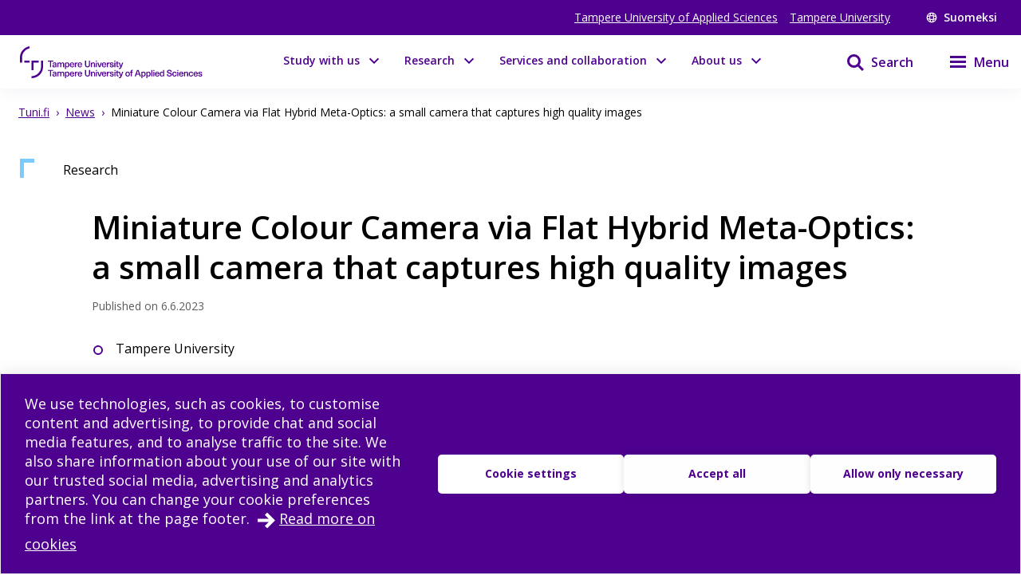

--- FILE ---
content_type: text/html; charset=utf-8
request_url: https://www.tuni.fi/en/news/miniature-colour-camera-flat-hybrid-meta-optics-small-camera-captures-high-quality-images
body_size: 42272
content:
<!DOCTYPE html><html lang="en"><head><meta charSet="utf-8" data-next-head=""/><meta name="viewport" content="width=device-width" data-next-head=""/><link rel="apple-touch-icon" sizes="180x180" href="/shared/apple-touch-icon.png" data-next-head=""/><link rel="manifest" href="/shared/site.webmanifest" data-next-head=""/><link rel="icon" href="/shared/favicon.svg" type="image/svg+xml" data-next-head=""/><link rel="icon" href="/shared/favicon.ico" sizes="any" data-next-head=""/><meta name="theme-color" content="#370065" data-next-head=""/><title data-next-head="">Miniature Colour Camera via Flat Hybrid Meta-Optics: a small camera that captures high quality images | Tampere universities</title><link rel="alternate" href="https://www.tuni.fi/fi/ajankohtaista/uusi-optiikkateknologia-mahdollistaa-entista-pienemmat-kamerat-laadusta-tinkimatta" hrefLang="fi" data-next-head=""/><link rel="alternate" href="https://www.tuni.fi/en/news/miniature-colour-camera-flat-hybrid-meta-optics-small-camera-captures-high-quality-images" hrefLang="en" data-next-head=""/><meta property="og:title" content="Miniature Colour Camera via Flat Hybrid Meta-Optics: a small camera that captures high quality images | Tampere universities" data-next-head=""/><meta property="og:image" content="https://content-webapi.tuni.fi/image-style/metatag_image/proxy/public/2023-06/tutkimus-kuvitus-jr-01.jpg?itok=Bw2CWGDE" data-next-head=""/><meta name="description" content="Researchers from Tampere University have been developing hybrid optics that are more than a hundred times smaller than traditional compound lenses. Beca..." data-next-head=""/><meta property="og:description" content="Researchers from Tampere University have been developing hybrid optics that are more than a hundred times smaller than traditional compound lenses. Because rapid technological change, old equipment..." data-next-head=""/><meta property="og:type" content="article" data-next-head=""/><meta property="og:site_name" content="Tampere universities" data-next-head=""/><link rel="canonical" href="https://www.tuni.fi/en/news/miniature-colour-camera-flat-hybrid-meta-optics-small-camera-captures-high-quality-images" data-next-head=""/><meta name="twitter:description" content="Researchers from Tampere University have been developing hybrid optics that are more than a hundred times smaller than traditional compound lenses. Because rapid technological change, old equipment, such as cameras, need to be rethought. Making cameras smaller and lighter while maintaining high image quality is highly important for their integration into mobile platforms, such as mobile phones, drones, and handheld medical devices." data-next-head=""/><meta name="twitter:card" content="summary_large_image" data-next-head=""/><meta name="twitter:title" content="Miniature Colour Camera via Flat Hybrid Meta-Optics: a small camera that captures high quality images | Tampere universities" data-next-head=""/><meta name="twitter:image" content="https://content-webapi.tuni.fi/image-style/metatag_image/proxy/public/2023-06/tutkimus-kuvitus-jr-01.jpg?itok=Bw2CWGDE" data-next-head=""/><link rel="preload" as="image" imageSrcSet="/_next/image?url=https%3A%2F%2Fcontent-webapi.tuni.fi%2Fimage-style%2Flandscape%2Fproxy%2Fpublic%2F2023-06%2Ftutkimus-kuvitus-jr-01.jpg%3Fitok%3DMcD-yy8Q&amp;w=384&amp;q=75 384w, /_next/image?url=https%3A%2F%2Fcontent-webapi.tuni.fi%2Fimage-style%2Flandscape%2Fproxy%2Fpublic%2F2023-06%2Ftutkimus-kuvitus-jr-01.jpg%3Fitok%3DMcD-yy8Q&amp;w=640&amp;q=75 640w, /_next/image?url=https%3A%2F%2Fcontent-webapi.tuni.fi%2Fimage-style%2Flandscape%2Fproxy%2Fpublic%2F2023-06%2Ftutkimus-kuvitus-jr-01.jpg%3Fitok%3DMcD-yy8Q&amp;w=750&amp;q=75 750w, /_next/image?url=https%3A%2F%2Fcontent-webapi.tuni.fi%2Fimage-style%2Flandscape%2Fproxy%2Fpublic%2F2023-06%2Ftutkimus-kuvitus-jr-01.jpg%3Fitok%3DMcD-yy8Q&amp;w=828&amp;q=75 828w, /_next/image?url=https%3A%2F%2Fcontent-webapi.tuni.fi%2Fimage-style%2Flandscape%2Fproxy%2Fpublic%2F2023-06%2Ftutkimus-kuvitus-jr-01.jpg%3Fitok%3DMcD-yy8Q&amp;w=1080&amp;q=75 1080w, /_next/image?url=https%3A%2F%2Fcontent-webapi.tuni.fi%2Fimage-style%2Flandscape%2Fproxy%2Fpublic%2F2023-06%2Ftutkimus-kuvitus-jr-01.jpg%3Fitok%3DMcD-yy8Q&amp;w=1200&amp;q=75 1200w, /_next/image?url=https%3A%2F%2Fcontent-webapi.tuni.fi%2Fimage-style%2Flandscape%2Fproxy%2Fpublic%2F2023-06%2Ftutkimus-kuvitus-jr-01.jpg%3Fitok%3DMcD-yy8Q&amp;w=1920&amp;q=75 1920w, /_next/image?url=https%3A%2F%2Fcontent-webapi.tuni.fi%2Fimage-style%2Flandscape%2Fproxy%2Fpublic%2F2023-06%2Ftutkimus-kuvitus-jr-01.jpg%3Fitok%3DMcD-yy8Q&amp;w=2048&amp;q=75 2048w, /_next/image?url=https%3A%2F%2Fcontent-webapi.tuni.fi%2Fimage-style%2Flandscape%2Fproxy%2Fpublic%2F2023-06%2Ftutkimus-kuvitus-jr-01.jpg%3Fitok%3DMcD-yy8Q&amp;w=3840&amp;q=75 3840w" imageSizes="(max-width: 768px) 100vw, (min-width: 769px) 50vw" data-next-head=""/><link rel="preload" href="/_next/static/media/e807dee2426166ad-s.p.woff2" as="font" type="font/woff2" crossorigin="anonymous" data-next-font="size-adjust"/><link rel="preload" href="/_next/static/css/fa4d732159944d2d.css" as="style"/><link rel="stylesheet" href="/_next/static/css/fa4d732159944d2d.css" data-n-g=""/><noscript data-n-css=""></noscript><script defer="" nomodule="" src="/_next/static/chunks/polyfills-42372ed130431b0a.js"></script><script src="/_next/static/chunks/webpack-18e1333887fe60bd.js" defer=""></script><script src="/_next/static/chunks/framework-d8f01f7e25201916.js" defer=""></script><script src="/_next/static/chunks/main-67d29c504127f114.js" defer=""></script><script src="/_next/static/chunks/pages/_app-c24297ef5e06bf8a.js" defer=""></script><script src="/_next/static/chunks/pages/%5B%5B...url_alias%5D%5D-3bfb122abe83a17c.js" defer=""></script><script src="/_next/static/vq3n2dAuKYj-sW1CJDlEy/_buildManifest.js" defer=""></script><script src="/_next/static/vq3n2dAuKYj-sW1CJDlEy/_ssgManifest.js" defer=""></script><style data-styled="" data-styled-version="6.1.19">.lgYzef{border:none;border-radius:0;cursor:pointer;padding:0.7rem 1.4rem;}/*!sc*/
.lgYzef:focus{outline:3px solid var(--color-info-light);outline-offset:2px;}/*!sc*/
data-styled.g2[id="sc-7245c0cc-0"]{content:"lgYzef,"}/*!sc*/
.jgpVLM{border:1px solid var(--color-white);background-color:var(--color-white);color:var(--color-port-gore);}/*!sc*/
.jgpVLM:hover{background-color:var(--color-port-gore);color:var(--color-white);}/*!sc*/
data-styled.g5[id="sc-7245c0cc-3"]{content:"jgpVLM,"}/*!sc*/
.fbOPAr{border:1px solid var(--color-white);background-color:var(--color-brand-purple);color:var(--color-white);}/*!sc*/
.fbOPAr:hover,.fbOPAr:focus{background-color:var(--color-brand-purple);box-shadow:0 0 0 1px var(--color-white),inset 0 0 0 1px var(--color-white);}/*!sc*/
.jnPQMX{border:1px solid var(--color-white);background-color:var(undefined);color:var(--color-white);}/*!sc*/
.jnPQMX:hover,.jnPQMX:focus{background-color:var(undefined);box-shadow:0 0 0 1px var(--color-white),inset 0 0 0 1px var(--color-white);}/*!sc*/
data-styled.g6[id="sc-7245c0cc-4"]{content:"fbOPAr,jnPQMX,"}/*!sc*/
.cWrlM{margin-right:1rem;font-size:var(--px-14);margin-bottom:0.2em;}/*!sc*/
.cWrlM span{color:var(--color-black-60);}/*!sc*/
data-styled.g7[id="sc-b9f34992-0"]{content:"cWrlM,"}/*!sc*/
.eCcvaQ{color:var(--color-black-60);font-size:var(--px-14);margin-bottom:0.2em;}/*!sc*/
data-styled.g8[id="sc-4cbd9083-0"]{content:"eCcvaQ,"}/*!sc*/
.cuGzFv{font-size:var(--fontsize-heading-xl);margin:var(--px-15) 0;}/*!sc*/
data-styled.g9[id="sc-e82a875a-0"]{content:"cuGzFv,"}/*!sc*/
.dmjfCl{white-space:pre-wrap;margin:var(--px-30) 0;}/*!sc*/
.dmjfCl span{font-size:var(--fontsize-body-l);font-weight:var(--fontweight-bold);line-height:var(--lineheight-xl);}/*!sc*/
data-styled.g10[id="sc-1b8f960-0"]{content:"dmjfCl,"}/*!sc*/
.cGlUwx{display:flex;justify-content:flex-start;align-items:center;flex-wrap:wrap;}/*!sc*/
data-styled.g13[id="sc-9de95957-0"]{content:"cGlUwx,"}/*!sc*/
.kHGNJC{display:grid;grid-template-columns:1fr auto;}/*!sc*/
data-styled.g14[id="sc-6d37d885-0"]{content:"kHGNJC,"}/*!sc*/
.etqANI{font-size:var(--fontsize-body-s);color:var(--color-black);line-height:1.3;}/*!sc*/
.etqANI p{display:inline;}/*!sc*/
.etqANI p:not(:last-of-type)::after{content:" • ";margin-right:0.2rem;margin-left:0.2rem;}/*!sc*/
.etqANI div{color:var(--color-black);display:inline;}/*!sc*/
.etqANI div:not(:last-of-type)::after{content:", ";}/*!sc*/
.etqANI span.full{display:block;}/*!sc*/
.cSImhc{font-size:var(--fontsize-body-s);color:var(--color-black-60);line-height:1.3;}/*!sc*/
.cSImhc p{display:inline;}/*!sc*/
.cSImhc p:not(:last-of-type)::after{content:" • ";margin-right:0.2rem;margin-left:0.2rem;}/*!sc*/
.cSImhc div{color:var(--color-black-60);display:inline;}/*!sc*/
.cSImhc div:not(:last-of-type)::after{content:", ";}/*!sc*/
.cSImhc span.full{display:block;}/*!sc*/
data-styled.g15[id="sc-6d37d885-1"]{content:"etqANI,cSImhc,"}/*!sc*/
.dIBqJO{color:var(--color-black);font-size:var(--px-16);}/*!sc*/
.cJFxxQ{color:var(--color-black);font-size:var(--px-14);}/*!sc*/
data-styled.g37[id="sc-ecc90702-0"]{content:"dIBqJO,cJFxxQ,"}/*!sc*/
.kuizYB{font-size:var(--px-14);line-height:var(--fontsize-body-l);font-weight:400;margin-bottom:0;color:var(--color-black-60);}/*!sc*/
.drCZju{font-size:var(--px-14);line-height:var(--fontsize-body-l);font-weight:400;margin-bottom:0;color:var(--color-black);}/*!sc*/
data-styled.g38[id="sc-799d1255-0"]{content:"kuizYB,drCZju,"}/*!sc*/
.hmPqvd{width:100%;margin-bottom:var(--px-30);}/*!sc*/
data-styled.g42[id="sc-336b0a51-0"]{content:"hmPqvd,"}/*!sc*/
.dGYrul{align-items:center;color:#fff;display:flex;font-size:var(--px-12);font-weight:600;text-decoration:none;}/*!sc*/
@media (min-width: 48em){.dGYrul{font-size:var(--px-14);}}/*!sc*/
.dGYrul:hover{color:var(--color-mauve);}/*!sc*/
.dGYrul:hover svg{fill:var(--color-mauve);}/*!sc*/
.dGYrul svg{fill:#fff;height:12px;width:12px;margin-right:6px;}/*!sc*/
@media (min-width: 48em){.dGYrul svg{height:14px;width:14px;margin-right:8px;}}/*!sc*/
data-styled.g46[id="sc-42a40aec-1"]{content:"dGYrul,"}/*!sc*/
.kwEpgw{align-items:center;display:flex;color:#fff;padding:0;}/*!sc*/
@media (min-width: 48em){.kwEpgw{padding:0 var(--px-15);}}/*!sc*/
data-styled.g47[id="sc-75a75252-0"]{content:"kwEpgw,"}/*!sc*/
.sDjgW{flex-grow:1;}/*!sc*/
data-styled.g48[id="sc-75a75252-1"]{content:"sDjgW,"}/*!sc*/
.UoKWd{display:none;}/*!sc*/
.UoKWd ul{display:flex;list-style:none;margin:0 var(--px-30) 0 0;padding:0;}/*!sc*/
.UoKWd li{margin-right:var(--px-15);}/*!sc*/
.UoKWd a{color:#fff;display:block;font-size:var(--px-14);text-decoration:underline;}/*!sc*/
.UoKWd a:hover{color:var(--color-mauve);}/*!sc*/
@media (min-width: 48em){.UoKWd{display:block;}}/*!sc*/
data-styled.g49[id="sc-75a75252-2"]{content:"UoKWd,"}/*!sc*/
.kFGAHi{padding:3.75rem 0.9375rem;background-color:black;color:white;}/*!sc*/
.kFGAHi svg{fill:white;color:white;}/*!sc*/
.kFGAHi a:focus{outline:3px solid var(--color-info-light);outline-offset:2px;}/*!sc*/
data-styled.g50[id="sc-749fd56e-0"]{content:"kFGAHi,"}/*!sc*/
.bRAZEi{width:15.625rem;margin-bottom:3.75rem;}/*!sc*/
.bRAZEi a{display:block;}/*!sc*/
@media (min-width: 48em){.bRAZEi{margin-bottom:5rem;}}/*!sc*/
data-styled.g51[id="sc-749fd56e-1"]{content:"bRAZEi,"}/*!sc*/
.fhIFaY{display:grid;grid-template-columns:1fr;grid-gap:1.25rem;}/*!sc*/
.fhIFaY ul{list-style:none;margin:0;padding:0;}/*!sc*/
@media (min-width: 64em){.fhIFaY{grid-gap:5rem;grid-template-columns:1fr 2fr;}}/*!sc*/
data-styled.g52[id="sc-749fd56e-2"]{content:"fhIFaY,"}/*!sc*/
.boMuTl{background:none;border:1px solid transparent;color:var(--color-white);width:100%;height:fit-content;text-align:left;display:grid;grid-template-columns:auto 1fr;align-items:center;padding:0.625rem 0.9375rem;grid-column-gap:0.625rem;letter-spacing:1px;line-height:1.3;font-family:inherit!important;}/*!sc*/
.boMuTl:hover{border:1px solid white;}/*!sc*/
.boMuTl:focus{outline:3px solid var(--color-info-light);outline-offset:2px;}/*!sc*/
.boMuTl:active{color:var(--color-black);background:var(--color-white);}/*!sc*/
data-styled.g53[id="sc-749fd56e-3"]{content:"boMuTl,"}/*!sc*/
.gSpIQB p{font-size:var(--fontsize-body-l);line-height:var(--lineheight-xl);}/*!sc*/
data-styled.g54[id="sc-749fd56e-4"]{content:"gSpIQB,"}/*!sc*/
.kRSKCc{font-weight:400;}/*!sc*/
.kRSKCc a:not(.cta-link){text-decoration:underline;color:var(--color-brand-purple);word-break:break-word;overflow-wrap:break-word;}/*!sc*/
.kRSKCc a:not(.cta-link):hover{color:var(--color-electric-violet);}/*!sc*/
@media not all and (min-resolution:0.001dpcm){@supports (-webkit-appearance:none){.kRSKCc h2 a,.kRSKCc h3 a,.kRSKCc h4 a,.kRSKCc h5 a,.kRSKCc h6 a{height:30px;display:block;margin-top:-30px;}}}/*!sc*/
.kRSKCc h1,.kRSKCc h2,.kRSKCc h3,.kRSKCc h4,.kRSKCc h5,.kRSKCc h6,.kRSKCc li{word-break:break-word;overflow-wrap:break-word;}/*!sc*/
.kRSKCc h1:not(li),.kRSKCc h2:not(li),.kRSKCc h3:not(li),.kRSKCc h4:not(li),.kRSKCc h5:not(li),.kRSKCc h6:not(li),.kRSKCc li:not(li){margin:var(--px-20) 0;}/*!sc*/
.kRSKCc p{word-break:break-word;overflow-wrap:break-word;margin-bottom:var(--px-10);}/*!sc*/
.kRSKCc >ul,.kRSKCc >ol{margin-bottom:var(--px-30);}/*!sc*/
.kRSKCc table{width:100%;font-size:var(--fontsize-body-s);border-collapse:collapse!important;table-layout:auto;overflow-x:auto;}/*!sc*/
@media (min-width: 48em){.kRSKCc table{font-size:var(--fontsize-body-m);}}/*!sc*/
.kRSKCc table caption{margin:var(--px-20) auto;font-weight:var(--fontweight-semi-bold);text-align:left;}/*!sc*/
.kRSKCc table tr:first-child{margin:0;}/*!sc*/
.kRSKCc table tr:first-child p{margin:0;}/*!sc*/
.kRSKCc table tr td,.kRSKCc table tr th{border-collapse:collapse;border:1px solid var(--color-black-20);padding:var(--px-5);text-align:left;vertical-align:top;}/*!sc*/
@media (min-width: 48em){.kRSKCc table tr td,.kRSKCc table tr th{padding:0.5rem 0.5em 0.5em 1em;}}/*!sc*/
.kRSKCc table tr td p,.kRSKCc table tr th p{margin-bottom:0.5rem;}/*!sc*/
.kRSKCc p,.kRSKCc li{font-size:var(--px-18);line-height:var(--lineheight-xl);}/*!sc*/
.kRSKCc sup{top:-0.5em;}/*!sc*/
.kRSKCc sub{bottom:-0.25em;}/*!sc*/
.kRSKCc sub,.kRSKCc sup{font-size:75%;line-height:0;position:relative;vertical-align:baseline;}/*!sc*/
.kRSKCc .highlighted{margin:3.75rem 0 3.75rem 3.75rem;font-size:var(--fontsize-body-xl);line-height:var(--lineheight-m);font-weight:var(--fontweight-semi-bold);color:var(--color-brand-purple);}/*!sc*/
.kRSKCc .animated-url-link{margin-right:0;margin-left:0;display:flex;align-items:center;font-size:var(--fontsize-body-m);font-weight:var(--fontweight-bold);text-decoration:none;transition:0.1s ease-in-out;border:1px solid transparent;color:var(--color-brand-purple);position:relative;padding:0 0 0 1.5625rem;}/*!sc*/
.kRSKCc .animated-url-link:focus{outline:1px solid var(--color-brand-purple);outline-offset:2px;}/*!sc*/
.kRSKCc .animated-url-link:hover{color:var(--color-brand-purple);text-decoration:underline;}/*!sc*/
.kRSKCc .animated-url-link::after{content:"";display:block;position:absolute;width:15px;height:21px;background-repeat:no-repeat;background-position-y:center;top:0;bottom:0;left:0;transition:0.5s ease-in-out;mask:url("/arrow-right.svg") no-repeat 50% 50%;background-color:var(--color-brand-purple);margin:auto;}/*!sc*/
.kRSKCc figcaption{font-size:var(--fontsize-body-s);margin-right:0.625rem;display:inline-block;}/*!sc*/
.kRSKCc figure{margin-left:0;margin-right:0;font-size:var(--fontsize-body-s);}/*!sc*/
.kRSKCc .embedded-file{margin-bottom:var(--px-15);}/*!sc*/
.kRSKCc .embedded-file svg{fill:var(--color-brand-purple);margin-right:var(--px-15);vertical-align:top;}/*!sc*/
.kRSKCc .embedded-file span:not(.file-size){font-size:var(--fontsize-body-m);}/*!sc*/
.kRSKCc .embedded-file a{margin-right:0.625rem;}/*!sc*/
.kRSKCc blockquote{position:relative;margin:2rem 0;padding-left:1.5625rem;padding-top:0.5rem;}/*!sc*/
.kRSKCc blockquote p{font-size:var(--fontsize-body-l);font-weight:var(--fontweight-semi-bold);margin-bottom:0;padding-bottom:1rem;position:relative;}/*!sc*/
.kRSKCc blockquote p:last-child::after{content:"";background:var(--color-brand-purple);position:absolute;bottom:0;left:0;height:1px;width:11%;z-index:1;}/*!sc*/
.kRSKCc blockquote cite{font-style:normal;padding-top:0.3125rem;display:block;font-size:var(--fontsize-body-s);border-top:1px solid var(--color-brand-purple);width:fit-content;}/*!sc*/
.kRSKCc blockquote cite::before{content:"";background:var(--color-white);position:absolute;bottom:0;left:0;height:1px;width:11%;z-index:2;}/*!sc*/
.kRSKCc blockquote::after{content:"";display:block;position:absolute;width:24px;height:24px;background-repeat:no-repeat;background-position-y:center;top:0;left:0;transition:0.5s ease-in-out;mask:url("/quote.svg") no-repeat 50% 50%;background-color:var(--color-brand-purple);margin:0;}/*!sc*/
.kRSKCc .d-highlight{margin:2rem 0;border-left:4px solid var(--color-port-gore);padding:1.5rem 2rem;color:var(--color-port-gore);background:var(--color-periwinkle-light);}/*!sc*/
.kRSKCc .d-highlight h2{font-size:var(--fontsize-heading-m);margin-bottom:0.625rem;}/*!sc*/
.kRSKCc .d-highlight p{margin:0.625rem 0;}/*!sc*/
.kRSKCc thead{color:var(--color-white);background-color:var(--color-brand-purple);font-size:var(--fontsize-body-m);}/*!sc*/
.kRSKCc thead tr{color:var(--color-white);}/*!sc*/
@media (min-width: 48em){.kRSKCc thead{font-size:var(--fontsize-body-l);}}/*!sc*/
.kRSKCc .text-align-right{text-align:right;}/*!sc*/
.kRSKCc .file-size{font-size:var(--fontsize-body-s);color:var(--color-black-80);}/*!sc*/
data-styled.g60[id="sc-5a9ff7c6-0"]{content:"kRSKCc,"}/*!sc*/
.edQnfA{background:rgba(255,255,255,0.9);top:59px;left:0;height:calc(100% - 59px);width:100%;position:fixed;z-index:20;overflow:hidden;transition:visibility 0.2s ease-in-out,opacity 0.2s ease-in-out;visibility:hidden;opacity:0;}/*!sc*/
@media (min-width: 48em){.edQnfA{top:0;height:100%;}}/*!sc*/
.slideout-open .edQnfA{visibility:visible;opacity:1;}/*!sc*/
data-styled.g214[id="sc-499afabd-0"]{content:"edQnfA,"}/*!sc*/
.eEWQSe{margin:0 auto;max-width:90rem;height:100%;position:relative;}/*!sc*/
data-styled.g215[id="sc-499afabd-1"]{content:"eEWQSe,"}/*!sc*/
.gzTjRg{background:var(--color-brand-purple);padding:1.875rem;overflow-y:scroll;position:absolute;top:0;right:0;width:100%;height:100%;transition:opacity 0.2s ease-in-out,transform 0.2s ease-in-out;opacity:1;transform:translateX(100%);will-change:transform,opacity;}/*!sc*/
@media (min-width: 48em){.gzTjRg{width:23.75rem;}}/*!sc*/
@media (min-width: 48em){.gzTjRg{padding:4.0625rem 1.875rem 1.875rem 1.875rem;width:23.75rem;}}/*!sc*/
.slideout-open .gzTjRg{opacity:1;transform:translateX(0);}/*!sc*/
data-styled.g216[id="sc-499afabd-2"]{content:"gzTjRg,"}/*!sc*/
.eCrbTb{display:none;}/*!sc*/
@media (min-width: 48em){.eCrbTb{display:flex;justify-content:flex-end;margin-bottom:1rem;}}/*!sc*/
.eCrbTb button{padding:0.3125rem;}/*!sc*/
data-styled.g217[id="sc-499afabd-3"]{content:"eCrbTb,"}/*!sc*/
.kKwLgO{display:flex;align-items:center;}/*!sc*/
.kKwLgO svg{fill:#fff;height:1.125rem;width:1.125rem;margin-left:0.375rem;}/*!sc*/
data-styled.g218[id="sc-499afabd-4"]{content:"kKwLgO,"}/*!sc*/
.doyIyV{background:var(--color-brand-purple);color:var(--color-white);box-shadow:0 5px 20px -4px rgba(110,93,147,0.1);margin-bottom:1.25rem;}/*!sc*/
@media (min-width: 48em){.doyIyV{background:#fff;}}/*!sc*/
@media (min-width: 64em){.doyIyV{margin-bottom:0;}}/*!sc*/
.doyIyV [data-reach-skip-link]{position:absolute;top:-40px;padding:NaNrem;}/*!sc*/
.doyIyV [data-reach-skip-link]:focus{background-color:white;top:0;z-index:2;}/*!sc*/
data-styled.g227[id="sc-623ed0e5-0"]{content:"doyIyV,"}/*!sc*/
.jjpyix{background:var(--color-brand-purple);padding:0.625rem 0.9375rem;}/*!sc*/
data-styled.g228[id="sc-623ed0e5-1"]{content:"jjpyix,"}/*!sc*/
.iUarWw{margin:0 auto;max-width:91.875rem;padding:0;}/*!sc*/
data-styled.g229[id="sc-623ed0e5-2"]{content:"iUarWw,"}/*!sc*/
.bhyawy{min-height:3.75rem;display:flex;align-items:center;padding:0.625rem 0.9375rem;background:var(--color-brand-purple);width:100%;z-index:10;position:static;top:0;right:0;}/*!sc*/
@media (min-width: 48em){.bhyawy{background:var(--color-white);}}/*!sc*/
@media (min-width: 80em){.bhyawy{display:grid;grid-column-gap:1.25rem;grid-template-columns:auto 1fr auto auto;padding-top:0;padding-bottom:0;}}/*!sc*/
data-styled.g230[id="sc-623ed0e5-3"]{content:"bhyawy,"}/*!sc*/
.kxeOTA{display:flex;flex-grow:1;opacity:1;visibility:visible;transition:opacity 0.3s ease-in-out,visibility 0.3s ease-in-out;}/*!sc*/
.kxeOTA a{display:block;}/*!sc*/
.kxeOTA svg{display:block;fill:var(--color-white);height:2.5rem;width:12.5rem;}/*!sc*/
@media (min-width: 48em){.kxeOTA svg{fill:var(--color-brand-purple);width:15.625rem;}}/*!sc*/
data-styled.g231[id="sc-623ed0e5-4"]{content:"kxeOTA,"}/*!sc*/
@media (min-width: 48em){.jXIiPE{padding:5.625rem 0.9375rem;}}/*!sc*/
data-styled.g245[id="sc-78fc9478-0"]{content:"jXIiPE,"}/*!sc*/
.hVgJiM{margin-bottom:2rem;}/*!sc*/
data-styled.g246[id="sc-78fc9478-1"]{content:"hVgJiM,"}/*!sc*/
@media (min-width: 64em){.eUatvd{grid-template-columns:1fr 1fr 1fr;}}/*!sc*/
data-styled.g247[id="sc-78fc9478-2"]{content:"eUatvd,"}/*!sc*/
.kXxPZt nav span{font-weight:var(--fontweight-semi-bold);font-size:var(--fontsize-body-l);}/*!sc*/
data-styled.g248[id="sc-78fc9478-3"]{content:"kXxPZt,"}/*!sc*/
@media (min-width: 64em){.bUvQZ.bUvQZ{margin-top:3.25rem;}}/*!sc*/
data-styled.g249[id="sc-78fc9478-4"]{content:"bUvQZ,"}/*!sc*/
@media (min-width: 64em){.eShPlv{display:grid;grid-template-columns:repeat(3,1fr);grid-template-rows:repeat(2,auto);}}/*!sc*/
data-styled.g250[id="sc-78fc9478-5"]{content:"eShPlv,"}/*!sc*/
.jIYCTo{display:flex;flex-direction:column;gap:0.5rem;}/*!sc*/
.jIYCTo a{font-size:var(--fontsize-body-l);font-weight:var(--fontweight-semi-bold);color:white;width:100%;}/*!sc*/
@media (min-width: 64em){.jIYCTo{grid-area:1/1/2/3;}.jIYCTo a{width:auto;}}/*!sc*/
data-styled.g251[id="sc-78fc9478-6"]{content:"jIYCTo,"}/*!sc*/
.dXRMZi{display:flex;flex-wrap:wrap;gap:0.5rem 1.5rem;}/*!sc*/
data-styled.g252[id="sc-78fc9478-7"]{content:"dXRMZi,"}/*!sc*/
.hJTXHh{display:flex;flex-wrap:wrap;gap:0.5rem 1.5rem;}/*!sc*/
data-styled.g253[id="sc-78fc9478-8"]{content:"hJTXHh,"}/*!sc*/
.eireBW{margin:2rem 0;}/*!sc*/
data-styled.g254[id="sc-78fc9478-9"]{content:"eireBW,"}/*!sc*/
.jpkKvh{font-size:var(--fontsize-body-l);font-weight:var(--fontweight-semi-bold);width:auto;border:none;letter-spacing:normal;line-height:var(--lineheight-xl);padding:0;grid-template-columns:none;}/*!sc*/
.jpkKvh:hover{border:none;}/*!sc*/
.jpkKvh:active{color:var(--color-white);background:transparent;}/*!sc*/
data-styled.g255[id="sc-78fc9478-10"]{content:"jpkKvh,"}/*!sc*/
.jpgbeP{background-color:var(--color-white);border:1px solid var(--color-periwinkle-gray);display:flex;flex-direction:column;position:relative;height:100%;width:100%;}/*!sc*/
.jpgbeP:hover{border:1px solid var(--color-electric-violet);}/*!sc*/
.jpgbeP:hover h3{text-decoration:underline;}/*!sc*/
.jpgbeP a{height:100%;display:flex;flex-direction:column;padding-bottom:1rem;padding:0 0 1rem 0;}/*!sc*/
data-styled.g308[id="sc-da6719fc-0"]{content:"jpgbeP,"}/*!sc*/
.cBSQka{position:absolute;top:0;left:0;z-index:1;}/*!sc*/
.cBSQka svg{fill:var(--color-news);}/*!sc*/
data-styled.g309[id="sc-da6719fc-1"]{content:"cBSQka,"}/*!sc*/
.ilRfHI{margin-bottom:1rem;}/*!sc*/
.ilRfHI img{display:block;max-width:100%;order:auto;position:relative;}/*!sc*/
data-styled.g310[id="sc-da6719fc-2"]{content:"ilRfHI,"}/*!sc*/
.dHEmRN{min-height:1px;padding:0 1rem;display:flex;flex-direction:column;height:100%;}/*!sc*/
data-styled.g313[id="sc-da6719fc-5"]{content:"dHEmRN,"}/*!sc*/
.gkxIsO{color:var(--color-brand-purple);font-size:var(--px-22);line-height:var(--lineheight-l);}/*!sc*/
.gkxIsO:hover{color:var(--color-electric-violet);}/*!sc*/
data-styled.g314[id="sc-da6719fc-6"]{content:"gkxIsO,"}/*!sc*/
.hHMlIi{margin-bottom:0.2rem;}/*!sc*/
data-styled.g316[id="sc-da6719fc-8"]{content:"hHMlIi,"}/*!sc*/
.gDIgUp{padding-right:1.5rem;}/*!sc*/
data-styled.g317[id="sc-da6719fc-9"]{content:"gDIgUp,"}/*!sc*/
.czZtjV{display:grid;align-items:end;justify-content:end;height:100%;}/*!sc*/
.czZtjV svg{fill:var(--color-electric-violet);height:1.25rem;width:1.25rem;}/*!sc*/
data-styled.g318[id="sc-da6719fc-10"]{content:"czZtjV,"}/*!sc*/
.feBVHk{padding:1rem 1rem 1rem 2rem;position:relative;border:1px solid var(--color-periwinkle-gray);width:100%;height:fit-content;margin-bottom:0.5rem;cursor:pointer;}/*!sc*/
.feBVHk:hover{border:1px solid var(--color-electric-violet);}/*!sc*/
.feBVHk:hover h3{text-decoration:underline;}/*!sc*/
data-styled.g319[id="sc-fdf1355b-0"]{content:"feBVHk,"}/*!sc*/
.lmmFNO{display:flex;flex-direction:column-reverse;}/*!sc*/
@media (min-width: 35em){.lmmFNO{flex-direction:row;}}/*!sc*/
data-styled.g320[id="sc-fdf1355b-1"]{content:"lmmFNO,"}/*!sc*/
@media (min-width: 35em){.iAEnvj{flex-grow:1;}}/*!sc*/
data-styled.g321[id="sc-fdf1355b-2"]{content:"iAEnvj,"}/*!sc*/
.hHnm{position:absolute;top:0;left:0;z-index:1;}/*!sc*/
.hHnm svg{fill:var(--color-news);}/*!sc*/
data-styled.g323[id="sc-fdf1355b-4"]{content:"hHnm,"}/*!sc*/
.cudvOv{display:flex;flex-direction:column-reverse;flex-wrap:wrap;margin:0 0 0.1rem 0;}/*!sc*/
@media (min-width: 35em){.cudvOv{flex-direction:row;justify-content:space-between;align-items:center;}}/*!sc*/
data-styled.g324[id="sc-fdf1355b-5"]{content:"cudvOv,"}/*!sc*/
.ddcwty{color:var(--color-black);font-size:var(--px-16);font-weight:var(--fontweight-semi-bold);line-height:var(--lineheight-m);margin:0 0 0.3rem 0;}/*!sc*/
data-styled.g325[id="sc-fdf1355b-6"]{content:"ddcwty,"}/*!sc*/
.hjLLQY{padding-right:1.5rem;}/*!sc*/
data-styled.g328[id="sc-fdf1355b-9"]{content:"hjLLQY,"}/*!sc*/
.dSVlnh{position:absolute;bottom:1rem;right:1rem;height:1.25rem;width:1.25rem;}/*!sc*/
.dSVlnh svg{fill:var(--color-electric-violet);}/*!sc*/
data-styled.g329[id="sc-fdf1355b-10"]{content:"dSVlnh,"}/*!sc*/
.bsLavx{display:flex;height:100%;padding-top:5.625rem;}/*!sc*/
@media (min-width: 64em){.bsLavx{padding:0;grid-area:1/3/2/4;justify-content:flex-end;align-items:flex-end;}}/*!sc*/
data-styled.g337[id="sc-fa7f35bd-1"]{content:"bsLavx,"}/*!sc*/
.igJvvI{margin-left:0.1875rem;display:flex;align-items:center;background-color:transparent;width:auto;cursor:pointer;}/*!sc*/
.igJvvI svg{margin-top:2.3px;}/*!sc*/
.igJvvI span{font-weight:var(--fontweight-semi-bold);}/*!sc*/
data-styled.g338[id="sc-fa7f35bd-2"]{content:"igJvvI,"}/*!sc*/
.eMBzUs{display:block;flex:0 0 calc(100% - 30px);order:2;margin-left:0.5rem;font-size:var(--px-16);line-height:var(--px-27);font-weight:var(--fontweight-semi-bold);}/*!sc*/
data-styled.g339[id="sc-fa7f35bd-3"]{content:"eMBzUs,"}/*!sc*/
.iUNbAM{margin-top:1.875rem;background:var(--color-port-gore);height:auto;position:static;display:none;}/*!sc*/
@media (min-width: 48em){.iUNbAM{grid-area:2/1/3/4;padding:0 var(--px-30);}}/*!sc*/
data-styled.g340[id="sc-fa7f35bd-4"]{content:"iUNbAM,"}/*!sc*/
.fkVmab{padding:3.75rem var(--px-30);color:var(--color-white);}/*!sc*/
data-styled.g341[id="sc-fa7f35bd-5"]{content:"fkVmab,"}/*!sc*/
.fvlcSY{margin-bottom:var(--px-15);}/*!sc*/
data-styled.g342[id="sc-fa7f35bd-6"]{content:"fvlcSY,"}/*!sc*/
.glekiF{margin-bottom:var(--px-15);display:block;}/*!sc*/
@media (min-width: 64em){.glekiF{justify-content:space-between;flex-wrap:wrap;}}/*!sc*/
data-styled.g344[id="sc-fa7f35bd-8"]{content:"glekiF,"}/*!sc*/
.iwDhqa{width:100%;margin-bottom:30px;}/*!sc*/
data-styled.g345[id="sc-fa7f35bd-9"]{content:"iwDhqa,"}/*!sc*/
.igjMgM{flex-grow:0;flex-shrink:0;flex-basis:calc(100% / 2 - 30px);line-height:30px;letter-spacing:0.25px;}/*!sc*/
.igjMgM a{color:var(--color-white);text-decoration:underline;}/*!sc*/
data-styled.g346[id="sc-fa7f35bd-10"]{content:"igjMgM,"}/*!sc*/
.dHUyMg{margin-bottom:var(--px-15);}/*!sc*/
.dHUyMg input,.dHUyMg textarea{border:solid 1px white;padding:var(--px-15);width:100%;color:var(--color-black);}/*!sc*/
.dHUyMg input:focus,.dHUyMg textarea:focus{outline:3px solid var(--color-info-light);outline-offset:3px;}/*!sc*/
.dHUyMg textarea{font:inherit;height:180px;}/*!sc*/
data-styled.g348[id="sc-fa7f35bd-12"]{content:"dHUyMg,"}/*!sc*/
.ifHOIH{margin-bottom:15px;margin-top:var(--px-30);}/*!sc*/
.ifHOIH input[type="submit"]{padding:10px 30px;border:none;cursor:pointer;background-color:transparent;border:1px solid var(--color-white);color:white;font-weight:var(--fontweight-semi-regular);transition:background-color 0.2s ease-in-out;}/*!sc*/
.ifHOIH input[type="submit"] :hover{box-shadow:0 0 0 0.5px var(--color-white),inset 0 0 0 0.5px var(--color-white);}/*!sc*/
.ifHOIH input[type="submit"]:focus{outline:3px solid var(--color-info-light);outline-offset:2px;}/*!sc*/
.ifHOIH textarea{font-weight:var(--fontweight-semi-regular);}/*!sc*/
data-styled.g349[id="sc-fa7f35bd-13"]{content:"ifHOIH,"}/*!sc*/
.iUOHdN{display:block;font-size:0.875rem;line-height:1.4375rem;font-weight:var(--fontweight-semi-bold);-webkit-hyphens:manual;-ms-hyphens:manual;hyphens:manual;}/*!sc*/
.iUOHdN span{margin-left:0.5rem;}/*!sc*/
.iUOHdN textarea{font-weight:var(--fontweight-regular);font-size:var(--fontsize-body-m);margin-top:0.5rem;}/*!sc*/
data-styled.g350[id="sc-fa7f35bd-14"]{content:"iUOHdN,"}/*!sc*/
.isTWac{font-family:inherit;appearance:none;border:solid 1px var(--color-white);background:url("/arrow-dropdown.svg") no-repeat top 50% right 0.7rem;background-color:white;background-size:0.8rem 0.8rem;border-radius:0;font-size:0.875rem;height:2.875rem;line-height:1.3;padding:0.625rem;margin-top:0.625rem;cursor:pointer;width:15.625rem;}/*!sc*/
.isTWac:focus{outline:3px solid var(--color-info-light);outline-offset:2px;}/*!sc*/
@media (min-width: 48em){.isTWac{margin-left:0.625rem;margin-top:0rem;}}/*!sc*/
data-styled.g355[id="sc-fa7f35bd-19"]{content:"isTWac,"}/*!sc*/
.bQJWDu{padding:0;margin:0;align-items:center;background:none;border:none;cursor:pointer;color:var(--color-brand-purple);display:inline-flex;}/*!sc*/
.bQJWDu:hover{color:var(--color-electric-violet);}/*!sc*/
.bQJWDu:hover svg{fill:var(--color-electric-violet);}/*!sc*/
.bQJWDu svg{display:block;color:var(--color-white);fill:var(--color-white);height:1.5rem;width:1.5rem;margin-left:1.5rem;}/*!sc*/
@media (min-width: 48em){.bQJWDu svg{color:var(--color-brand-purple);fill:var(--color-brand-purple);}}/*!sc*/
.bQJWDu span{display:none;font-size:1rem;font-weight:600;margin-left:0.5rem;}/*!sc*/
@media (min-width: 48em){.bQJWDu span{display:block;}}/*!sc*/
.bQJWDu:focus{outline:3px solid var(--color-info-light);outline-offset:-1px;z-index:10;}/*!sc*/
@media (min-width: 48em){.bQJWDu:focus{outline:3px solid var(--color-info-base);outline-offset:1px;}}/*!sc*/
data-styled.g385[id="sc-fec52fb3-0"]{content:"bQJWDu,"}/*!sc*/
.juDVSu{display:flex;justify-content:flex-start;align-items:center;}/*!sc*/
.juDVSu span{width:fit-content;}/*!sc*/
.juDVSu svg{fill:var(--color-brand-purple);vertical-align:middle;margin-right:calc(6px + 4px);margin-left:-4px;}/*!sc*/
data-styled.g412[id="sc-d4d3eff3-0"]{content:"juDVSu,"}/*!sc*/
.bmLskP{margin:0 auto;max-width:78.75rem;padding:0 0.9375rem;}/*!sc*/
data-styled.g414[id="sc-65989575-0"]{content:"bmLskP,"}/*!sc*/
.bNbtBS{display:grid;grid-template-columns:auto auto 1fr;grid-column-gap:30px;height:2.875rem;}/*!sc*/
@media (min-width: 48em){.bNbtBS{grid-column-gap:30px;}}/*!sc*/
.bNbtBS svg{width:1.5rem;height:1.5rem;fill:var(--color-info-light);}/*!sc*/
data-styled.g415[id="sc-ffd10c53-0"]{content:"bNbtBS,"}/*!sc*/
.gqMSVG{align-self:end;font-size:var(--fontsize-body-m);}/*!sc*/
data-styled.g416[id="sc-ffd10c53-1"]{content:"gqMSVG,"}/*!sc*/
.bUEMiI{font-size:var(--fontsize-body-l);line-height:var(--fontsize-body-l);font-weight:400;color:var(--color-brand-purple);width:100%;}/*!sc*/
.bUEMiI span{color:var(--color-white);}/*!sc*/
.bUEMiI a{padding:0.6rem 1rem 0.6rem 1rem;display:grid;grid-template-columns:max-content 1fr;font-weight:600;letter-spacing:1px;line-height:1.3;text-decoration:none;transition:0.1s ease-in-out;border:1px solid transparent;margin-top:auto;}/*!sc*/
.bUEMiI a svg{vertical-align:middle;margin-right:0.6rem;fill:var(--color-white);}/*!sc*/
.bUEMiI a:hover{border:1px solid var(--color-white);}/*!sc*/
.bUEMiI a:active{background-color:var(--color-white);}/*!sc*/
.bUEMiI a:active span{color:var(--color-black);}/*!sc*/
.bUEMiI a:active svg{fill:var(--color-black);}/*!sc*/
@media (min-width: 64em){.bUEMiI a{margin-left:0;margin-right:0;padding:0.6rem 1rem 0.6rem 1rem;}}/*!sc*/
data-styled.g417[id="sc-b338a374-0"]{content:"bUEMiI,"}/*!sc*/
.dRswpy{max-width:91.875rem;padding:0 var(--px-15);position:relative;margin:0 auto;}/*!sc*/
@media (min-width: 48em){.dRswpy{padding:0 var(--px-15);}}/*!sc*/
@media (min-width: 64em){.dRswpy{padding-top:0;}}/*!sc*/
data-styled.g426[id="sc-7c909fb6-0"]{content:"dRswpy,"}/*!sc*/
.ebxCMY ul{list-style:none;margin:0;padding:0;}/*!sc*/
data-styled.g441[id="sc-70407722-0"]{content:"ebxCMY,"}/*!sc*/
.MBCvJ{display:inline-block;}/*!sc*/
.MBCvJ span{color:var(--color-gray-60);margin:0 var(--px-8);text-decoration:underline;font-size:var(--fontsize-body-s);}/*!sc*/
.MBCvJ a{color:var(--color-brand-purple);font-size:var(--fontsize-body-s);line-height:1.3;}/*!sc*/
.cVgNyB{display:inline-block;}/*!sc*/
.cVgNyB span{color:var(--color-gray-60);margin:0 var(--px-8);text-decoration:none;font-size:var(--fontsize-body-s);}/*!sc*/
.cVgNyB a{color:var(--color-brand-purple);font-size:var(--fontsize-body-s);line-height:1.3;}/*!sc*/
data-styled.g442[id="sc-70407722-1"]{content:"MBCvJ,cVgNyB,"}/*!sc*/
.fAXZhh{margin-top:1.875rem;margin-bottom:3.75rem;}/*!sc*/
data-styled.g455[id="sc-6b730124-0"]{content:"fAXZhh,"}/*!sc*/
.bjVSTR{margin-bottom:var(--px-30);}/*!sc*/
@media (min-width: 48em){.bjVSTR{padding:0 5.625rem;}}/*!sc*/
data-styled.g456[id="sc-6b730124-1"]{content:"bjVSTR,"}/*!sc*/
.jwVvAF{max-width:55rem;}/*!sc*/
@media (min-width: 48em){.jwVvAF{padding:0 5.625rem;}}/*!sc*/
data-styled.g457[id="sc-6b730124-2"]{content:"jwVvAF,"}/*!sc*/
.hkrGdY{padding-top:3.75rem;}/*!sc*/
.hkrGdY h2{margin-bottom:var(--px-30);}/*!sc*/
data-styled.g458[id="sc-6b730124-3"]{content:"hkrGdY,"}/*!sc*/
.VEnhI{padding-bottom:var(--px-15);}/*!sc*/
.VEnhI>div:nth-child(even){background:var(--color-black-2);}/*!sc*/
data-styled.g459[id="sc-6b730124-4"]{content:"VEnhI,"}/*!sc*/
.elEznV{margin-left:auto;margin-right:0;width:fit-content;margin-top:var(--px-15);}/*!sc*/
.elEznV a{padding:var(--px-10) var(--px-15) var(--px-10) var(--px-15);color:var(--color-brand-purple);font-weight:600;border:1px solid transparent;}/*!sc*/
.elEznV a:hover{border:1px solid var(--color-brand-purple);}/*!sc*/
.elEznV svg{vertical-align:sub;fill:var(--color-brand-purple);margin-right:var(--px-10);}/*!sc*/
data-styled.g460[id="sc-6b730124-5"]{content:"elEznV,"}/*!sc*/
.bZVemB{margin-bottom:var(--px-30);}/*!sc*/
data-styled.g462[id="sc-6b730124-7"]{content:"bZVemB,"}/*!sc*/
.jmGhJZ{display:flex;flex-direction:row;flex-wrap:wrap;margin-right:-15px;margin-left:-15px;}/*!sc*/
data-styled.g486[id="sc-a4c70d55-0"]{content:"jmGhJZ,"}/*!sc*/
.lplHKt{flex-grow:0;flex-shrink:0;flex-basis:calc((100%) - 30px);max-width:calc((100%) - 30px);margin-right:var(--px-15);margin-left:var(--px-15);margin-bottom:var(--px-30);}/*!sc*/
@media (min-width: 48em){.lplHKt{flex-basis:calc((100% / 2) - 30px);max-width:calc((100% / 2) - 30px);}}/*!sc*/
@media (min-width: 64em){.lplHKt{flex-basis:calc((100% / 3) - 30px);max-width:calc((100% / 3) - 30px);}}/*!sc*/
data-styled.g487[id="sc-a4c70d55-1"]{content:"lplHKt,"}/*!sc*/
:root{--color-brand-purple:#4E008E;--color-black:#000000;--color-white:#FFFFFF;--color-electric-violet:#9750FA;--color-mauve:#D6A5FF;--color-port-gore:#2F2859;--color-deep-purple:#370065;--color-periwinkle-gray:#E1E5F4;--color-periwinkle-light:#F2F4FB;--color-beige:#E8E0DB;--color-news:#89D4FF;--color-study:#3FD1AF;--color-service:#FFFB88;--color-research:#F5BCFF;--color-contact:#FF7C91;--color-notification:#CF286F;--color-border-tertiary:#D1DBE3;--color-black:#000000;--color-black-80:#333333;--color-black-60:#5C5C5C;--color-black-40:#999999;--color-black-20:#CCCCCC;--color-black-10:#E6E6E6;--color-black-5:#F2F2F2;--color-black-2:#FAFAFA;--color-white:#FFFFFF;--color-blue-grey-dark:#102027;--color-blue-grey-med:#2E3C43;--color-blue-grey-light:#3A4B54;--color-success-base:#38850F;--color-error-base:#CE013B;--color-alert-base:#EEC401;--color-info-base:#0077C7;--color-success-light:#7FFF3B;--color-error-light:#FF7098;--color-alert-light:#FFE471;--color-info-light:#7CCBFF;--font-default:Open sans;--fontweight-regular:400;--fontweight-semi-bold:600;--fontweight-bold:700;--fontsize-heading-xl:2rem;--fontsize-heading-l:1.5rem;--fontsize-heading-m:1.5rem;--fontsize-heading-s:1.25rem;--fontsize-heading-xs:1.125rem;--fontsize-heading-xxs:1rem;--fontsize-body-xl:1.25rem;--fontsize-body-l:1.125rem;--fontsize-body-m:1rem;--fontsize-body-s:0.875rem;--fontsize-body-xs:0.750rem;--lineheight-m:1.25;--lineheight-l:1.5;--lineheight-xl:1.75;--px-1:0.0625rem;--px-2:0.125rem;--px-3:0.1875rem;--px-4:0.25rem;--px-5:0.3125rem;--px-6:0.375rem;--px-7:0.4375rem;--px-8:0.5rem;--px-9:0.5625rem;--px-10:0.625rem;--px-11:0.6875rem;--px-12:0.75rem;--px-13:0.8125rem;--px-14:0.875rem;--px-15:0.9375rem;--px-16:1rem;--px-17:1.0625rem;--px-18:1.125rem;--px-19:1.1875rem;--px-20:1.25rem;--px-21:1.3125rem;--px-22:1.375rem;--px-23:1.4375rem;--px-24:1.5rem;--px-25:1.5625rem;--px-26:1.625rem;--px-27:1.6875rem;--px-28:1.75rem;--px-29:1.8125rem;--px-30:1.875rem;--px-31:1.9375rem;--px-32:2rem;--px-33:2.0625rem;--px-34:2.125rem;--px-35:2.1875rem;--px-36:2.25rem;--px-37:2.3125rem;--px-38:2.375rem;--px-39:2.4375rem;}/*!sc*/
@media (min-width: 30em){:root{--color-brand-purple:#4E008E;--color-black:#000000;--color-white:#FFFFFF;--color-electric-violet:#9750FA;--color-mauve:#D6A5FF;--color-port-gore:#2F2859;--color-deep-purple:#370065;--color-periwinkle-gray:#E1E5F4;--color-periwinkle-light:#F2F4FB;--color-beige:#E8E0DB;--color-news:#89D4FF;--color-study:#3FD1AF;--color-service:#FFFB88;--color-research:#F5BCFF;--color-contact:#FF7C91;--color-notification:#CF286F;--color-border-tertiary:#D1DBE3;--color-black:#000000;--color-black-80:#333333;--color-black-60:#5C5C5C;--color-black-40:#999999;--color-black-20:#CCCCCC;--color-black-10:#E6E6E6;--color-black-5:#F2F2F2;--color-black-2:#FAFAFA;--color-white:#FFFFFF;--color-blue-grey-dark:#102027;--color-blue-grey-med:#2E3C43;--color-blue-grey-light:#3A4B54;--color-success-base:#38850F;--color-error-base:#CE013B;--color-alert-base:#EEC401;--color-info-base:#0077C7;--color-success-light:#7FFF3B;--color-error-light:#FF7098;--color-alert-light:#FFE471;--color-info-light:#7CCBFF;--font-default:Open sans;--fontweight-regular:400;--fontweight-semi-bold:600;--fontweight-bold:700;--fontsize-heading-xl:2rem;--fontsize-heading-l:1.75rem;--fontsize-heading-m:1.5rem;--fontsize-heading-s:1.25rem;--fontsize-heading-xs:1.125rem;--fontsize-heading-xxs:1rem;--fontsize-body-xl:1.25rem;--fontsize-body-l:1.125rem;--fontsize-body-m:1rem;--fontsize-body-s:0.875rem;--fontsize-body-xs:0.750rem;--lineheight-m:1.25;--lineheight-l:1.5;--lineheight-xl:1.75;}}/*!sc*/
@media (min-width: 80em){:root{--color-brand-purple:#4E008E;--color-black:#000000;--color-white:#FFFFFF;--color-electric-violet:#9750FA;--color-mauve:#D6A5FF;--color-port-gore:#2F2859;--color-deep-purple:#370065;--color-periwinkle-gray:#E1E5F4;--color-periwinkle-light:#F2F4FB;--color-beige:#E8E0DB;--color-news:#89D4FF;--color-study:#3FD1AF;--color-service:#FFFB88;--color-research:#F5BCFF;--color-contact:#FF7C91;--color-notification:#CF286F;--color-border-tertiary:#D1DBE3;--color-black:#000000;--color-black-80:#333333;--color-black-60:#5C5C5C;--color-black-40:#999999;--color-black-20:#CCCCCC;--color-black-10:#E6E6E6;--color-black-5:#F2F2F2;--color-black-2:#FAFAFA;--color-white:#FFFFFF;--color-blue-grey-dark:#102027;--color-blue-grey-med:#2E3C43;--color-blue-grey-light:#3A4B54;--color-success-base:#38850F;--color-error-base:#CE013B;--color-alert-base:#EEC401;--color-info-base:#0077C7;--color-success-light:#7FFF3B;--color-error-light:#FF7098;--color-alert-light:#FFE471;--color-info-light:#7CCBFF;--font-default:Open sans;--fontweight-regular:400;--fontweight-semi-bold:600;--fontweight-bold:700;--fontsize-heading-xl:2.5rem;--fontsize-heading-l:2rem;--fontsize-heading-m:1.5rem;--fontsize-heading-s:1.25rem;--fontsize-heading-xs:1.125rem;--fontsize-heading-xxs:1rem;--fontsize-body-xl:1.25rem;--fontsize-body-l:1.125rem;--fontsize-body-m:1rem;--fontsize-body-s:0.875rem;--fontsize-body-xs:0.750rem;--lineheight-m:1.25;--lineheight-l:1.5;--lineheight-xl:1.75;}}/*!sc*/
*{box-sizing:border-box;}/*!sc*/
html{font-size:100%;}/*!sc*/
body{color:#000;font-weight:var(--fontweight-regular);font-style:normal;margin:0;font-size:var(--fontsize-body-m);line-height:var(--lineheight-xl);}/*!sc*/
body.slideout-open{position:fixed;top:0;right:0;bottom:0;left:0;overflow-y:scroll;}/*!sc*/
button,input{font-family:inherit;}/*!sc*/
a{color:#000;text-decoration:none;}/*!sc*/
p{line-height:var(--fontsize-body-l);margin:0 0 1em 0;}/*!sc*/
h1,h2,h3,h4,h5,h6{font-weight:var(--fontweight-semi-bold);margin:0 0 0.66em 0;word-break:break-word;hyphens:auto;hyphenate-limit-chars:12 4;}/*!sc*/
h1{font-size:var(--fontsize-heading-xl);line-height:var(--lineheight-m);}/*!sc*/
h2{font-size:var(--fontsize-heading-l);line-height:var(--lineheight-m);}/*!sc*/
h3{font-size:var(--fontsize-heading-m);line-height:var(--lineheight-m);}/*!sc*/
h4{font-size:var(--fontsize-heading-s);line-height:var(--lineheight-l);}/*!sc*/
h5{font-size:var(--fontsize-heading-xs);line-height:var(--lineheight-l);}/*!sc*/
h6{font-size:var(--fontsize-heading-xxs);line-height:var(--lineheight-l);}/*!sc*/
ul,ol{padding:0 0 0 1.7rem;}/*!sc*/
img,figure{max-width:100%;height:auto;}/*!sc*/
svg,iframe{max-width:100%;}/*!sc*/
.embedded-video-container{background-size:cover;background-position:center;background-repeat:no-repeat;position:relative;margin:1rem 0;}/*!sc*/
.embedded-video-container::after{content:"";display:block;padding-bottom:56.25%;}/*!sc*/
.embedded-video-container .link-to-video{display:flex;align-items:center;justify-content:center;position:absolute;top:0;left:0;height:100%;width:100%;z-index:1;}/*!sc*/
.embedded-video-container .link-to-video:hover svg{opacity:0.8;}/*!sc*/
.embedded-video-container .link-to-video span{color:#000;background:rgba(255,255,255,0.8);bottom:0;line-height:1.3;padding:0.5rem 1rem;position:absolute;margin:0;width:100%;}/*!sc*/
.embedded-video-container .link-to-video svg{fill:#fff;filter:drop-shadow(1px 1px 3px rgb(0 0 0 / 0.4));height:5rem;width:5rem;transition:0.3s opacity ease-in-out;opacity:0.6;}/*!sc*/
@media (min-width: 48em){.embedded-video-container .link-to-video svg{height:10rem;width:10rem;}}/*!sc*/
.embedded-video-container iframe{position:absolute;top:0;left:0;height:100%;width:100%;z-index:0;}/*!sc*/
.panopto-video-container{margin:1em 0;position:relative;padding-top:56.25%;min-height:12.5rem;}/*!sc*/
@media (min-width: 48em){.panopto-video-container{min-height:25rem;}}/*!sc*/
.panopto-video-container iframe{position:absolute;top:0;left:0;height:100%;width:100%;}/*!sc*/
select,input{font-size:1rem;font-weight:400;}/*!sc*/
button{cursor:pointer;font-size:1rem;font-weight:var(--fontweight-regular);}/*!sc*/
table{border-collapse:collapse;margin:1rem 0;text-align:left;}/*!sc*/
table.fc-scrollgrid{margin:0;}/*!sc*/
table tr th{border:1px solid var(--color-grey-light);padding:var(--px-6) var(--px-13);}/*!sc*/
table tr td{border:1px solid var(--color-grey-light);padding:var(--px-6) var(--px-13);}/*!sc*/
.btn-switcher.active{background-color:white;color:black;}/*!sc*/
.tabbed-content{display:none;}/*!sc*/
.tabbed-content.active{display:block;}/*!sc*/
.visually-hidden{position:absolute!important;height:1px;width:1px;overflow:hidden;clip:rect(1px,1px,1px,1px);}/*!sc*/
.loading-ellipsis::after{content:' .';animation:crIWeC 1s steps(5,end) infinite;}/*!sc*/
.swiper-container{position:inherit;width:100%;}/*!sc*/
.swiper-button-prev,.swiper-button-next{color:var(--color-black);}/*!sc*/
.swiper-button-prev{left:-70px;}/*!sc*/
.swiper-button-next{right:-70px;}/*!sc*/
.swiper-pagination{display:block;}/*!sc*/
.swiper-container-horizontal>.swiper-pagination-bullets{bottom:-30px;}/*!sc*/
.swiper-pagination-bullet-active{background:var(--color-black);}/*!sc*/
@media screen and (max-width:1024px){.swiper-button-prev{left:-50px;}.swiper-button-next{right:-50px;}}/*!sc*/
@media screen and (max-width:500px){.swiper-button-prev,.swiper-button-next{display:none;}}/*!sc*/
.cookiehub-declaration table{width:100%;}/*!sc*/
.cookiehub-declaration a{color:var(--color-brand-purple);text-decoration:underline;}/*!sc*/
.cookiehub-declaration a:hover{color:var(--color-electric-violet);}/*!sc*/
.cookiehub-declaration .cookiehub-choice{overflow-wrap:break-word;}/*!sc*/
.cookiehub-declaration p:not(table p) a{display:none;}/*!sc*/
.cookiehub-declaration p:not(td > p){font-size:var(--fontsize-body-l);line-height:var(--lineheight-xl);}/*!sc*/
.cookiehub-declaration p strong{font-size:var(--fontsize-body-l);line-height:var(--lineheight-xl);}/*!sc*/
.cookiehub-declaration td>p{font-size:var(--fontsize-body-m)!important;}/*!sc*/
.cookiehub-categories thead{background-color:var(--color-brand-purple);border:none;font-size:var(--fontsize-body-l);color:var(--color-white);}/*!sc*/
.cookiehub-categories thead th{padding:var(--px-16);font-weight:var(--fontweight-semi-bold);}/*!sc*/
.cookiehub-categories table th:last-child{text-align:left!important;}/*!sc*/
.cookiehub-categories tbody{background-color:var(--color-white);color:var(--color-black);border:1px solid var(--color-border-tertiary);}/*!sc*/
.cookiehub-categories tbody tr td{border:1px solid var(--color-border-tertiary);}/*!sc*/
.cookiehub-categories td{word-break:break-all;}/*!sc*/
.cookiehub-categories td>p{font-size:var(--fontsize-body-m)!important;position:relative;padding-left:2.5rem!important;margin-bottom:0!important;font-style:italic;line-height:var(--lineheight-xl);}/*!sc*/
.cookiehub-categories td>p::before{content:"";display:block;position:absolute;width:18px;height:18px;background-repeat:no-repeat;background-position-y:center;top:5px;left:10px;transition:0.5s ease-in-out;mask:url("/info.svg") no-repeat 50% 50%;background-color:var(--color-black-60);margin:0;}/*!sc*/
@media (max-width:399px){.cookiehub-categories thead{font-size:var(--fontsize-body-s);}.cookiehub-declaration p strong{font-size:var(--fontsize-body-s)!important;}.cookiehub-declaration p:not(td > p){font-size:var(--fontsize-body-s)!important;line-height:var(--lineheight-l);}.cookiehub-categories td>p{font-size:var(--fontsize-body-s)!important;}}/*!sc*/
.skip-to-main-content-link{position:absolute;left:-9999px;z-index:998;padding:var(--px-10);background-color:var(--color-white);opacity:0;color:var(--color-black);}/*!sc*/
.skip-to-main-content-link:focus{left:0;transform:translateX(0);opacity:1;}/*!sc*/
a.cta-link{display:inline-block;position:relative;padding:0.625rem 1rem 0.625rem calc(16px + 18px + 10px);margin:0.5rem 0;font-size:var(--fontsize-body-m);font-weight:var(--fontweight-semi-bold);line-height:var(--lineheight-xl);text-decoration:none;border:1px solid var(--color-brand-purple);background-color:var(--color-brand-purple);color:var(--color-white);transition:0.1s ease-in-out;}/*!sc*/
a.cta-link:hover{background-color:var(--color-white);color:var(--color-brand-purple);}/*!sc*/
a.cta-link:hover::after{background-color:var(--color-brand-purple);}/*!sc*/
a.cta-link::after{content:'';display:block;position:absolute;width:18px;height:18px;background-repeat:no-repeat;background-position:center;top:16px;left:16px;mask:url("/arrow-right.svg") no-repeat;background-color:var(--color-white);}/*!sc*/
a.cta-link:focus{outline:3px solid var(--color-info-base);outline-offset:2px;}/*!sc*/
data-styled.g868[id="sc-global-flnQeZ1"]{content:"sc-global-flnQeZ1,"}/*!sc*/
.dOKaSU{max-width:91.875rem;padding:var(--px-15);position:relative;margin:0 auto;}/*!sc*/
data-styled.g869[id="sc-d47cdb7-0"]{content:"dOKaSU,"}/*!sc*/
@keyframes crIWeC{0%,20%{color:rgba(0,0,0,0);text-shadow:.25em 0 0 rgba(0,0,0,0),.5em 0 0 rgba(0,0,0,0);}40%{color:currentColor;text-shadow:.25em 0 0 rgba(0,0,0,0),.5em 0 0 rgba(0,0,0,0);}60%{text-shadow:.25em 0 0 currentColor,.5em 0 0 rgba(0,0,0,0);}80%,100%{text-shadow:.25em 0 0 currentColor,.5em 0 0 currentColor;}}/*!sc*/
data-styled.g874[id="sc-keyframes-crIWeC"]{content:"crIWeC,"}/*!sc*/
</style></head><body><div id="__next"><div class="__className_2fad4c"><header class="sc-623ed0e5-0 doyIyV"><a href="#main-content" class="skip-to-main-content-link">Skip to main content</a><div class="sc-623ed0e5-1 jjpyix"><div class="sc-623ed0e5-2 iUarWw"><div class="sc-75a75252-0 kwEpgw"><div class="sc-75a75252-1 sDjgW"></div><nav class="sc-75a75252-2 UoKWd"><ul><li><a href="/en/about-us/tamk">Tampere University of Applied Sciences</a></li><li><a href="/en/about-us/tampere-university">Tampere University</a></li></ul></nav><div class="sc-42a40aec-0 dGciNI"><a class="sc-42a40aec-1 dGYrul" href="/fi/ajankohtaista/uusi-optiikkateknologia-mahdollistaa-entista-pienemmat-kamerat-laadusta-tinkimatta"><svg xmlns="http://www.w3.org/2000/svg" viewBox="0 0 24 24"><path d="M12 1a11 11 0 1 0 11 11A11 11 0 0 0 12 1m4.87 13.47c.13-.82.13-1.65.13-2.47s-.05-1.65-.13-2.47c2.6.62 4.13 1.66 4.13 2.47s-1.53 1.85-4.13 2.47M12 21c-.81 0-1.85-1.53-2.47-4.13.82.08 1.65.13 2.47.13s1.65-.05 2.47-.13C13.85 19.47 12.81 21 12 21m0-6a23 23 0 0 1-2.83-.17A23 23 0 0 1 9 12a23 23 0 0 1 .17-2.83A23 23 0 0 1 12 9a23 23 0 0 1 2.83.17A23 23 0 0 1 15 12a23 23 0 0 1-.17 2.83A23 23 0 0 1 12 15m-9-3c0-.81 1.53-1.85 4.13-2.47C7.05 10.35 7 11.18 7 12s0 1.65.13 2.47C4.53 13.85 3 12.81 3 12m9-9c.81 0 1.85 1.53 2.47 4.13C13.65 7.05 12.82 7 12 7s-1.65 0-2.47.13C10.15 4.53 11.19 3 12 3m8.36 5.68a14.5 14.5 0 0 0-3.8-1.24 14.5 14.5 0 0 0-1.24-3.8 9.1 9.1 0 0 1 5.04 5.04m-11.68-5a14.5 14.5 0 0 0-1.24 3.8 14.5 14.5 0 0 0-3.8 1.24 9.1 9.1 0 0 1 5.04-5.08Zm-5 11.68a14.5 14.5 0 0 0 3.8 1.24 14.5 14.5 0 0 0 1.24 3.8 9.1 9.1 0 0 1-5.08-5.08Zm11.68 5a14.5 14.5 0 0 0 1.24-3.8 14.5 14.5 0 0 0 3.8-1.24 9.1 9.1 0 0 1-5.08 5.04Z"></path></svg>Suomeksi</a></div></div></div></div><div class="sc-623ed0e5-2 iUarWw"><div class="sc-623ed0e5-3 bhyawy"><div class="sc-623ed0e5-4 kxeOTA"><a href="/en"><svg xmlns="http://www.w3.org/2000/svg" viewBox="0 0 460 80" aria-hidden="true"><path d="M78.143 61.712v13.88h-2.742v-13.88H70v-2.364h13.544v2.364zm10.985 8.386q-1.358.075-2.7.292c-1.688.278-2.307.779-2.307 1.822s.731 1.71 2.081 1.71a3 3 0 0 0 2.11-.764 3.04 3.04 0 0 0 .816-2.49zm2.531-1.891v4.325c-.023 1.028.08 2.056.31 3.06H89.62a6.8 6.8 0 0 1-.169-1.614 4.5 4.5 0 0 1-3.994 1.85 3.58 3.58 0 0 1-2.763-.848 3.49 3.49 0 0 1-1.203-2.601c0-1.892 1.139-3.115 4.5-3.644.943-.167 2.335-.292 3.165-.348v-.445a2.07 2.07 0 0 0-.548-1.76 2.12 2.12 0 0 0-1.745-.646 2.08 2.08 0 0 0-1.613.504 2.03 2.03 0 0 0-.693 1.527h-2.574c.113-2.184 1.73-3.922 4.88-3.922s4.825 1.516 4.825 4.562zm19.24.25v7.134h-2.63v-6.884c0-2.058-.815-2.879-2.123-2.879-1.547 0-2.475 1.294-2.475 3.519v6.244h-2.63V68.43c0-1.641-.732-2.6-2.096-2.6-1.575 0-2.476 1.32-2.476 3.56v6.202h-2.63V64.007h2.518v1.39a3.81 3.81 0 0 1 3.263-1.669 3.55 3.55 0 0 1 3.572 2.1 4.23 4.23 0 0 1 3.756-2.1c2.503 0 4.022 1.6 4.022 4.729h-.07zm4.67 1.335c0 2.517 1.14 4.06 2.813 4.06s2.911-1.585 2.911-4.06-1.139-4.06-2.911-4.06-2.813 1.529-2.813 4.06m8.439 0c0 3.7-1.885 6.077-4.866 6.077a3.98 3.98 0 0 1-3.446-1.78v5.73h-2.658V64.007h2.56v1.599a3.98 3.98 0 0 1 3.487-1.905c3.066 0 4.98 2.392 4.98 6.091zm3.657-1.182h5.935a2.89 2.89 0 0 0-.82-2.142 2.96 2.96 0 0 0-2.134-.89c-1.603 0-2.813 1.03-2.981 3.032m5.724 3.49h2.7c-.6 2.42-2.89 4.048-5.4 3.839-3.573 0-5.626-2.531-5.626-6.272 0-3.435 2.081-6.008 5.626-6.008 2.485-.105 4.694 1.554 5.26 3.95a9.2 9.2 0 0 1 .323 2.781h-8.607c.084 2.628 1.406 3.7 3.066 3.7a2.53 2.53 0 0 0 2.658-1.99m11.181-8.149v2.309a4.2 4.2 0 0 0-.914-.084c-2.11 0-3.263 1.321-3.263 3.741v5.674h-2.63V64.007h2.447v1.71a3.69 3.69 0 0 1 3.334-1.877q.49.013.97.111zm2.855 4.659h5.936a2.89 2.89 0 0 0-.82-2.142 2.96 2.96 0 0 0-2.134-.89c-1.603 0-2.813 1.03-2.982 3.032m5.725 3.49h2.7c-.6 2.42-2.89 4.048-5.4 3.839-3.573 0-5.627-2.531-5.627-6.272 0-3.435 2.082-6.008 5.626-6.008 2.486-.105 4.695 1.554 5.26 3.95.25.905.359 1.843.324 2.781h-8.608c.085 2.628 1.407 3.7 3.066 3.7a2.54 2.54 0 0 0 2.659-1.99m22.615-2.642c0 4.172-2.25 6.481-6.3 6.481-4.051 0-6.33-2.267-6.33-6.48V59.347h2.813V69.36c0 2.781 1.294 4.172 3.559 4.172 2.264 0 3.544-1.39 3.544-4.172V59.348h2.813zm12.687-.96v7.093h-2.63v-6.87c0-2.072-.9-2.893-2.377-2.893s-2.687 1.113-2.687 3.324v6.44h-2.63V64.006h2.49v1.502a4.23 4.23 0 0 1 3.502-1.78c2.658 0 4.22 1.599 4.22 4.77zm2.151 7.093V64.007h2.602V75.59zm0-13.754v-2.49h2.602v2.49zm7.497 13.754-4.079-11.584h2.743l1.533 4.714a105 105 0 0 1 1.49 5.076c.465-1.724.957-3.38 1.506-5.076l1.518-4.714h2.813l-4.092 11.584zm9.845-6.981h5.935a2.89 2.89 0 0 0-.82-2.142 2.96 2.96 0 0 0-2.133-.89c-1.604 0-2.813 1.03-2.982 3.032m5.724 3.49h2.7c-.6 2.42-2.89 4.048-5.4 3.839-3.572 0-5.626-2.531-5.626-6.272 0-3.435 2.082-6.008 5.626-6.008 2.485-.105 4.694 1.554 5.26 3.95.25.905.359 1.843.324 2.781h-8.608c.084 2.628 1.407 3.7 3.066 3.7a2.53 2.53 0 0 0 2.658-1.99m11.182-8.149v2.309a4.3 4.3 0 0 0-.915-.084c-2.11 0-3.263 1.321-3.263 3.741v5.674h-2.63V64.007h2.448v1.71a3.69 3.69 0 0 1 3.333-1.877q.49.013.97.111zm10.014 3.658h-2.532c0-1.391-.83-2.059-2.236-2.059s-1.941.529-1.941 1.391.801 1.21 2.644 1.655c2.152.556 4.444 1.057 4.444 3.81 0 2.1-1.898 3.547-4.922 3.547s-5.05-1.39-5.078-4.172h2.673c0 1.39.886 2.211 2.447 2.211 1.406 0 2.124-.57 2.124-1.39 0-1.183-.915-1.391-2.954-1.92s-3.98-.96-3.98-3.56c0-2.045 1.842-3.463 4.585-3.463 2.982 0 4.74 1.39 4.754 3.95zm1.94 7.982V64.007h2.63V75.59zm0-13.754v-2.49h2.63v2.49zm10.563 11.654v2.03a6 6 0 0 1-1.406.21c-2.476 0-3.559-1.03-3.559-3.56v-6.19h-1.955v-1.974h1.955V61.1h2.63v2.907h2.293v1.974h-2.363v5.8c0 1.307.436 1.822 1.603 1.822.272.005.542-.033.802-.112m7.271 2.601C253.53 79.04 252.276 80 249.464 80a5 5 0 0 1-1.322-.167V77.65c.361.1.735.15 1.11.153 1.407 0 2.054-.529 2.603-2.114l-4.29-11.682h2.813l2.94 8.622 3.178-8.622h2.728zm12.42-6.3c0 2.517 1.153 4.089 3.023 4.089s3.024-1.572 3.024-4.089-1.167-4.075-3.024-4.075-3.024 1.572-3.024 4.075zm8.79 0c0 3.769-2.223 6.147-5.767 6.147s-5.794-2.378-5.794-6.147 2.236-6.133 5.794-6.133c3.559 0 5.767 2.434 5.767 6.133m4.753-6.731v.946h2.265v1.974h-2.265v9.61h-2.601v-9.61h-1.998v-1.974h1.998v-1.238a3.12 3.12 0 0 1 .849-2.696 3.2 3.2 0 0 1 2.695-.934q.711.009 1.406.153v1.92a2.6 2.6 0 0 0-.647-.098c-1.125 0-1.673.528-1.673 1.891zm17.033 4.422c-.746-2.17-1.407-4.283-2.124-6.453a164 164 0 0 1-2.096 6.453l-.436 1.28h5.148zm-5.542 3.658-1.519 4.395h-2.911l5.977-16.244h3.713l5.978 16.244h-2.912L298.9 71.14h-6.807zm14.655-1.349c0 2.517 1.14 4.06 2.813 4.06s2.912-1.585 2.912-4.06-1.14-4.06-2.912-4.06-2.813 1.529-2.813 4.06m8.44 0c0 3.7-1.9 6.077-4.867 6.077a3.97 3.97 0 0 1-3.446-1.78v5.73h-2.56V64.007h2.56v1.599a3.98 3.98 0 0 1 3.488-1.905c2.968 0 4.88 2.392 4.88 6.091h-.056zm4.162 0c0 2.517 1.14 4.06 2.813 4.06s2.912-1.585 2.912-4.06-1.14-4.06-2.912-4.06-2.813 1.529-2.813 4.06m8.439 0c0 3.7-1.899 6.077-4.866 6.077a3.97 3.97 0 0 1-3.446-1.78v5.73h-2.63V64.007h2.56v1.599a3.98 3.98 0 0 1 3.488-1.905c3.038 0 4.95 2.392 4.95 6.091zm1.688-10.444h2.63V75.59h-2.63zm4.838 16.243V64.007h2.63V75.59zm0-13.754v-2.49h2.63v2.49zm6.863 6.773h5.936a2.89 2.89 0 0 0-.82-2.142 2.96 2.96 0 0 0-2.134-.89c-1.59 0-2.742 1.03-2.982 3.032m5.725 3.49h2.7c-.6 2.42-2.89 4.048-5.4 3.839-3.573 0-5.626-2.531-5.626-6.272 0-3.435 2.081-6.008 5.625-6.008 2.486-.105 4.695 1.554 5.26 3.95.25.905.36 1.843.324 2.781h-8.608c.085 2.628 1.407 3.7 3.067 3.7a2.51 2.51 0 0 0 2.658-1.99m6.47-2.308c0 2.475 1.139 4.06 2.91 4.06 1.773 0 2.814-1.543 2.814-4.06s-1.125-4.06-2.813-4.06-2.912 1.598-2.912 4.06zm5.625 5.8v-1.6a3.95 3.95 0 0 1-3.474 1.836c-2.981 0-4.894-2.378-4.894-6.078 0-3.699 1.899-6.091 4.866-6.091a3.92 3.92 0 0 1 3.446 1.808v-6.12h2.63v16.244zm21.533-11.252h-2.813a2.85 2.85 0 0 0-.89-2.345 2.92 2.92 0 0 0-2.415-.756c-1.772 0-2.883.848-2.883 2.17 0 1.32 1.125 1.933 3.77 2.572 3.08.765 5.625 1.558 5.625 4.98 0 3.017-2.447 4.978-6.132 4.978-3.98 0-6.4-1.989-6.4-5.702h2.813c-.115.96.228 1.917.928 2.59.7.674 1.678.986 2.645.845 2.053 0 3.263-.932 3.263-2.461 0-1.53-1.21-2.003-3.727-2.629-3.109-.765-5.626-1.516-5.626-4.923 0-2.782 2.292-4.659 5.78-4.659 3.98 0 6.034 1.85 6.034 5.34zm12.39 3.867h-2.742a2.45 2.45 0 0 0-.734-1.774 2.5 2.5 0 0 0-1.797-.716c-1.857 0-2.94 1.544-2.94 4.075s1.083 4.089 2.94 4.089c1.426-.075 2.525-1.273 2.461-2.684h2.813a4.93 4.93 0 0 1-1.634 3.461 5.04 5.04 0 0 1-3.64 1.281c-3.474 0-5.71-2.378-5.71-6.147s2.236-6.133 5.71-6.133c2.723-.175 5.079 1.856 5.274 4.548zm1.548 7.384V64.007h2.672V75.59zm0-13.754v-2.49h2.672v2.49zm6.892 6.773h5.935a2.89 2.89 0 0 0-.82-2.142 2.96 2.96 0 0 0-2.134-.89c-1.603 0-2.813 1.03-2.981 3.032m5.724 3.49h2.714c-.6 2.42-2.89 4.048-5.4 3.839-3.587 0-5.626-2.531-5.626-6.272 0-3.435 2.081-6.008 5.626-6.008 2.485-.105 4.694 1.554 5.26 3.95a9.2 9.2 0 0 1 .323 2.781h-8.621c.084 2.628 1.406 3.7 3.066 3.7a2.54 2.54 0 0 0 2.63-1.99zm14.67-3.601v7.092h-2.63v-6.87c0-2.072-.9-2.893-2.378-2.893-1.477 0-2.686 1.113-2.686 3.324v6.44h-2.63V64.006h2.503v1.502a4.23 4.23 0 0 1 3.502-1.78c2.659 0 4.22 1.599 4.22 4.77h.098zm12.432-.292h-2.813a2.43 2.43 0 0 0-.73-1.778 2.5 2.5 0 0 0-1.801-.712c-1.843 0-2.926 1.544-2.926 4.075s1.083 4.089 2.926 4.089a2.62 2.62 0 0 0 1.826-.822 2.56 2.56 0 0 0 .691-1.862h2.813a4.94 4.94 0 0 1-1.643 3.462 5.06 5.06 0 0 1-3.645 1.28c-3.46 0-5.696-2.378-5.696-6.147s2.236-6.133 5.696-6.133c2.726-.175 5.086 1.854 5.288 4.548zm3.46.403h5.907a2.89 2.89 0 0 0-.82-2.142 2.96 2.96 0 0 0-2.133-.89c-1.59 0-2.813 1.03-2.982 3.032zm5.696 3.49h2.7c-.593 2.38-2.827 3.998-5.302 3.839-3.572 0-5.625-2.531-5.625-6.272 0-3.435 2.081-6.008 5.625-6.008 2.486-.105 4.695 1.554 5.26 3.95.25.905.36 1.843.324 2.781h-8.607c.084 2.628 1.406 3.7 3.066 3.7a2.54 2.54 0 0 0 2.587-1.99zm13.291-4.491h-2.531c0-1.391-.83-2.059-2.237-2.059-1.406 0-1.94.529-1.94 1.391s.801 1.21 2.644 1.655c2.152.556 4.43 1.057 4.43 3.81 0 2.1-1.885 3.547-4.909 3.547s-5.049-1.39-5.077-4.172h2.672c0 1.39.887 2.211 2.448 2.211 1.336 0 2.123-.57 2.123-1.39 0-1.183-.928-1.391-2.953-1.92s-4.009-.918-4.009-3.518c0-2.045 1.843-3.463 4.586-3.463 2.981 0 4.74 1.39 4.753 3.95zM78.138 38.426v14.147h-2.74V38.426H70V36h13.535v2.426zm10.977 8.542c-.787 0-1.911.17-2.699.298-1.686.284-2.305.795-2.305 1.873 0 1.079.731 1.745 2.08 1.745.78.03 1.54-.256 2.109-.794.636-.68.936-1.613.815-2.54zm2.558-1.873v4.427a13 13 0 0 0 .253 3.051h-2.319a8 8 0 0 1-.169-1.646 4.44 4.44 0 0 1-3.95 1.916 3.52 3.52 0 0 1-2.778-.838 3.6 3.6 0 0 1-1.227-2.653c0-1.93 1.139-3.193 4.498-3.732a33 33 0 0 1 3.162-.34v-.469a2.14 2.14 0 0 0-.55-1.78 2.1 2.1 0 0 0-1.727-.66 2.05 2.05 0 0 0-1.622.508 2.1 2.1 0 0 0-.697 1.564h-2.572c.112-2.242 1.729-4.016 4.891-4.016s4.807 1.518 4.807 4.668m19.2.199v7.279h-2.629v-7.095c0-2.1-.815-2.937-2.122-2.937-1.546 0-2.474 1.334-2.474 3.59v6.371h-2.628v-7.236c0-1.675-.731-2.654-2.094-2.654-1.575 0-2.474 1.42-2.474 3.633v6.328h-2.628v-11.82h2.515v1.42a3.77 3.77 0 0 1 3.247-1.703 3.54 3.54 0 0 1 3.584 2.142 4.21 4.21 0 0 1 3.753-2.142c2.502 0 4.02 1.631 4.02 4.824zm4.666 1.376c0 2.554 1.138 4.144 2.81 4.144s2.91-1.632 2.91-4.144c0-2.511-1.124-4.143-2.91-4.143-1.784 0-2.81 1.56-2.81 4.143m8.433 0c0 3.775-1.884 6.187-4.863 6.187a3.88 3.88 0 0 1-3.43-1.816v5.845h-2.67V40.753h2.558v1.632a3.93 3.93 0 0 1 3.472-1.93c3.078 0 4.99 2.44 4.99 6.215zm3.654-1.22h5.932c.034-.81-.262-1.6-.82-2.185a2.92 2.92 0 0 0-2.132-.908c-1.588 0-2.811 1.05-2.98 3.093m5.72 3.561h2.7c-.6 2.469-2.89 4.13-5.398 3.917-3.57 0-5.622-2.583-5.622-6.4 0-3.49 2.08-6.13 5.622-6.13 2.484-.106 4.692 1.586 5.257 4.03a9.6 9.6 0 0 1 .323 2.767h-8.602c.085 2.682 1.406 3.775 3.064 3.775a2.505 2.505 0 0 0 2.657-1.959zm11.189-8.3v2.341a5.4 5.4 0 0 0-.928-.085c-2.094 0-3.247 1.419-3.247 3.817v5.789h-2.628v-11.82h2.431V42.5a3.68 3.68 0 0 1 3.346-1.902q.49.006.97.114zm2.839 4.739h5.931c.035-.81-.261-1.6-.82-2.185a2.92 2.92 0 0 0-2.132-.908c-1.588 0-2.74 1.05-2.98 3.093zm5.72 3.561h2.699c-.6 2.469-2.889 4.13-5.397 3.917-3.57 0-5.622-2.583-5.622-6.4 0-3.49 2.08-6.13 5.622-6.13 2.483-.106 4.691 1.586 5.256 4.03a9.6 9.6 0 0 1 .324 2.767h-8.602c.084 2.682 1.405 3.775 3.064 3.775a2.505 2.505 0 0 0 2.656-1.959m22.601-2.695c0 4.256-2.235 6.612-6.297 6.612s-6.325-2.299-6.325-6.612V36h2.811v10.23c0 2.838 1.294 4.257 3.556 4.257s3.556-1.419 3.556-4.257V36h2.741zm12.678-.98v7.237h-2.629v-6.995c0-2.129-.9-2.966-2.375-2.966s-2.67 1.15-2.67 3.406v6.555h-2.629v-11.82h2.488v1.504a4.2 4.2 0 0 1 3.5-1.816c2.656 0 4.216 1.632 4.216 4.867zm2.164 7.237v-11.82h2.586v11.82zm0-14.033V36h2.586v2.54zm7.492 14.033-4.09-11.82h2.81l1.519 4.825c.548 1.717 1.04 3.42 1.503 5.165a94 94 0 0 1 1.504-5.165l1.518-4.825h2.741l-4.076 11.82h-3.43zm9.824-7.123h5.931a2.97 2.97 0 0 0-.814-2.19 2.9 2.9 0 0 0-2.137-.903c-1.588 0-2.74 1.05-2.98 3.093m5.72 3.561h2.7c-.6 2.469-2.89 4.13-5.398 3.917-3.57 0-5.622-2.583-5.622-6.4 0-3.49 2.066-6.13 5.622-6.13 2.484-.106 4.691 1.586 5.257 4.03a9.6 9.6 0 0 1 .323 2.767h-8.602c.099 2.682 1.406 3.775 3.064 3.775a2.505 2.505 0 0 0 2.657-1.959zm11.189-8.3v2.341a5.4 5.4 0 0 0-.928-.085c-2.094 0-3.247 1.419-3.247 3.817v5.789h-2.628v-11.82h2.445V42.5a3.7 3.7 0 0 1 3.346-1.902q.49.006.97.114zm10.007 3.717h-2.544c0-1.419-.83-2.085-2.235-2.085s-1.94.525-1.94 1.418c0 .894.816 1.235 2.657 1.703 2.136.554 4.427 1.064 4.427 3.888 0 2.143-1.897 3.604-4.919 3.604s-5.046-1.419-5.06-4.257h2.67c0 1.42.872 2.256 2.446 2.256 1.335 0 2.123-.581 2.123-1.419 0-1.206-.928-1.418-2.952-1.958-2.024-.539-3.992-.979-3.992-3.632 0-2.1 1.842-3.547 4.596-3.547 2.966 0 4.723 1.419 4.751 4.03h-.028zm1.925 8.145v-11.82h2.629v11.82zm0-14.033V36h2.629v2.54zm10.556 11.905v2.071a5.8 5.8 0 0 1-1.406.199c-2.46 0-3.542-1.05-3.542-3.633v-6.3h-1.967v-2.029h1.967v-2.951h2.629v2.951h2.277v2.03h-2.277v5.916c0 1.32.435 1.86 1.588 1.86.27-.003.54-.04.801-.114zm7.28 2.653C253.42 56.092 252.127 57 249.4 57c-.44 0-.879-.053-1.307-.156v-2.171c.355.114.725.171 1.096.17 1.406 0 2.067-.539 2.615-2.17l-4.287-11.92h2.811l2.923 8.798 3.022-8.798H259zM11 36h13v5H11zm23 5v19h-5V36h18v5zm19-5 5 .056V51.53c0 7.551-3.055 14.793-8.494 20.132C44.068 77.001 36.691 80 29 80v-5c6.302-.004 12.343-2.643 16.794-7.023 4.45-4.38 7.217-10.317 7.206-16.504zM24 5.298C13.083 7.717 5.337 17.153 5.333 28.038V41H0V28.038C.008 14.292 10.097 2.505 24 0z"></path></svg><span class="visually-hidden">Tampere university / Tampere university of applied sciences</span></a></div><button aria-label="Search" class="sc-fec52fb3-0 bQJWDu"><svg xmlns="http://www.w3.org/2000/svg" viewBox="0 0 24 24" aria-hidden="true"><path d="m23.06 20.94-5.59-5.59A8.4 8.4 0 0 0 19 10.5a8.5 8.5 0 1 0-8.5 8.5 8.4 8.4 0 0 0 4.85-1.53l5.59 5.59ZM10.5 16a5.5 5.5 0 1 1 5.5-5.5 5.51 5.51 0 0 1-5.5 5.5"></path></svg><span>Search</span></button><button aria-label="Menu" class="sc-fec52fb3-0 bQJWDu"><svg xmlns="http://www.w3.org/2000/svg" viewBox="0 0 24 24" aria-hidden="true"><path d="M22 4v3H2V4ZM2 13h20v-3H2Zm0 6h20v-3H2Z"></path></svg><span>Menu</span></button><div data-focus-guard="true" tabindex="0" style="width:1px;height:0px;padding:0;overflow:hidden;position:fixed;top:1px;left:1px"></div><div data-focus-lock-disabled="false"><div class="sc-499afabd-0 edQnfA"><div class="sc-499afabd-1 eEWQSe"><div class="sc-499afabd-2 gzTjRg"><div class="sc-499afabd-3 eCrbTb"><button color="--color-brand-purple" class="sc-7245c0cc-0 lgYzef sc-7245c0cc-4 fbOPAr sc-499afabd-4 kKwLgO"><span></span><svg xmlns="http://www.w3.org/2000/svg" viewBox="0 0 24 24" aria-hidden="true"><path d="m21.06 5.06-2.12-2.12L12 9.88 5.06 2.94 2.94 5.06 9.88 12l-6.94 6.94 2.12 2.12L12 14.12l6.94 6.94 2.12-2.12L14.12 12z"></path></svg></button></div></div></div></div></div><div data-focus-guard="true" tabindex="0" style="width:1px;height:0px;padding:0;overflow:hidden;position:fixed;top:1px;left:1px"></div></div></div></header><div class="sc-d47cdb7-0 dOKaSU"><nav aria-label="Breadcrumbs" class="sc-70407722-0 ebxCMY"><ul><li class="sc-70407722-1 MBCvJ"><a href="/en"><span>Tuni.fi</span>›</a></li><li class="sc-70407722-1 MBCvJ"><a href="/en/news"><span>News</span>›</a></li><li class="sc-70407722-1 cVgNyB"><span>Miniature Colour Camera via Flat Hybrid Meta-Optics: a small camera that captures high quality images</span></li></ul></nav></div><div id="main-content"></div><main class="sc-65989575-0 bmLskP"><article class="sc-6b730124-0 fAXZhh"><div class="sc-ffd10c53-0 bNbtBS"><svg xmlns="http://www.w3.org/2000/svg" viewBox="0 0 24 24" aria-hidden="true"><path d="M5 24H0V0h18v5H5z"></path></svg><div><span class="sc-ffd10c53-1 gqMSVG">Research</span></div></div><div class="sc-6b730124-1 bjVSTR"><h1 class="sc-e82a875a-0 cuGzFv">Miniature Colour Camera via Flat Hybrid Meta-Optics: a small camera that captures high quality images</h1><div class="sc-799d1255-0 kuizYB"><span>Published on<!-- --> <!-- -->6.6.2023</span></div></div><div class="sc-6b730124-1 bjVSTR"><div class="sc-d4d3eff3-0 juDVSu"><span><svg xmlns="http://www.w3.org/2000/svg" viewBox="0 0 24 24" height="24" width="24" aria-hidden="true"><path d="M12 18a6 6 0 1 1 6-6 6 6 0 0 1-6 6m0-10a4 4 0 1 0 4 4 4 4 0 0 0-4-4"></path></svg></span><span class="sc-ecc90702-0 dIBqJO organization-name">Tampere University</span></div></div><div class="sc-6b730124-2 jwVvAF"><div class="sc-336b0a51-0 hmPqvd"><img alt="Kuva koostuu useista pienistä kuvista. Keskellä mies, joka katsoo pienen linssin läpi. Alalaidassa henkilö, joka ottaa kuvaa järjestelmäkameralla. Ylälaidassa pieni negatiivi. Myös muuta valokuvaukseen liittyvää kuvitusta, geometrisiä kuvioita." width="870" height="580" decoding="async" data-nimg="1" style="color:transparent" sizes="(max-width: 768px) 100vw, (min-width: 769px) 50vw" srcSet="/_next/image?url=https%3A%2F%2Fcontent-webapi.tuni.fi%2Fimage-style%2Flandscape%2Fproxy%2Fpublic%2F2023-06%2Ftutkimus-kuvitus-jr-01.jpg%3Fitok%3DMcD-yy8Q&amp;w=384&amp;q=75 384w, /_next/image?url=https%3A%2F%2Fcontent-webapi.tuni.fi%2Fimage-style%2Flandscape%2Fproxy%2Fpublic%2F2023-06%2Ftutkimus-kuvitus-jr-01.jpg%3Fitok%3DMcD-yy8Q&amp;w=640&amp;q=75 640w, /_next/image?url=https%3A%2F%2Fcontent-webapi.tuni.fi%2Fimage-style%2Flandscape%2Fproxy%2Fpublic%2F2023-06%2Ftutkimus-kuvitus-jr-01.jpg%3Fitok%3DMcD-yy8Q&amp;w=750&amp;q=75 750w, /_next/image?url=https%3A%2F%2Fcontent-webapi.tuni.fi%2Fimage-style%2Flandscape%2Fproxy%2Fpublic%2F2023-06%2Ftutkimus-kuvitus-jr-01.jpg%3Fitok%3DMcD-yy8Q&amp;w=828&amp;q=75 828w, /_next/image?url=https%3A%2F%2Fcontent-webapi.tuni.fi%2Fimage-style%2Flandscape%2Fproxy%2Fpublic%2F2023-06%2Ftutkimus-kuvitus-jr-01.jpg%3Fitok%3DMcD-yy8Q&amp;w=1080&amp;q=75 1080w, /_next/image?url=https%3A%2F%2Fcontent-webapi.tuni.fi%2Fimage-style%2Flandscape%2Fproxy%2Fpublic%2F2023-06%2Ftutkimus-kuvitus-jr-01.jpg%3Fitok%3DMcD-yy8Q&amp;w=1200&amp;q=75 1200w, /_next/image?url=https%3A%2F%2Fcontent-webapi.tuni.fi%2Fimage-style%2Flandscape%2Fproxy%2Fpublic%2F2023-06%2Ftutkimus-kuvitus-jr-01.jpg%3Fitok%3DMcD-yy8Q&amp;w=1920&amp;q=75 1920w, /_next/image?url=https%3A%2F%2Fcontent-webapi.tuni.fi%2Fimage-style%2Flandscape%2Fproxy%2Fpublic%2F2023-06%2Ftutkimus-kuvitus-jr-01.jpg%3Fitok%3DMcD-yy8Q&amp;w=2048&amp;q=75 2048w, /_next/image?url=https%3A%2F%2Fcontent-webapi.tuni.fi%2Fimage-style%2Flandscape%2Fproxy%2Fpublic%2F2023-06%2Ftutkimus-kuvitus-jr-01.jpg%3Fitok%3DMcD-yy8Q&amp;w=3840&amp;q=75 3840w" src="/_next/image?url=https%3A%2F%2Fcontent-webapi.tuni.fi%2Fimage-style%2Flandscape%2Fproxy%2Fpublic%2F2023-06%2Ftutkimus-kuvitus-jr-01.jpg%3Fitok%3DMcD-yy8Q&amp;w=3840&amp;q=75"/></div><div class="sc-1b8f960-0 dmjfCl"><span>Because rapid technological change, old equipment, such as cameras, need to be rethought. Making cameras smaller and lighter while maintaining high image quality is highly important for their integration into mobile platforms, such as mobile phones, drones, and handheld medical devices. Industry revolution 4.0 is a study that conceptualises the rapid change of technology, industries, and societal patterns characterised by the merging of technologies via miniaturisation and embedded systems.</span></div><div class="sc-6b730124-7 bZVemB"><div color="brand-purple" class="sc-5a9ff7c6-0 kRSKCc"><p>Researchers <strong>Karén Eguiazarian</strong>, <strong>Vladimir Katkovnik</strong>, <strong>Seyyed Reza Miri Rostami</strong> and<strong> Igor</strong> <strong>Shevkunov</strong> from Tampere University have been developing hybrid optics that are more than a hundred times smaller than traditional compound lenses. The study has been done together with researchers <strong>Samuel Pinilla</strong> from the Science and Technology Facilities Council in Harwell, UK, and <strong>Arka Majumdar </strong>and<strong> Johannes E. Fröch </strong>from the University of Washington in Seattle.</p>

<p>“Modern cameras are optimised to produce high-quality images. They are typically composed of many lenses to compensate geometric and chromatic aberrations. However, that increases the size and weight of the camera. In the study, our aim was to make cameras smaller and lighter while maintaining a high image quality,” Eguiazarian describes.</p>

<p>Extensive research on this topic has recently been made in optics and photonics research. The race for miniature colour cameras, which employ flat diffractive meta-optics instead of conventional refractive lenses, has rapidly developed the end-to-end design framework that is using modern neural networks.</p>

<h2>High-quality imaging with only two optical elements</h2>

<p>Although a large body of work has shown the potential of this technology, the reported performance is still limited due to the fundamental restrictions of diffractive meta-optics, the mismatch of simulated and resultant experimental point spread functions, and calibration errors.</p>

<p>“A solution to this conundrum is computational imaging, where a digital backend augments the deficiencies of the optical components and improves image quality. This has thus become a multidisciplinary research field at the intersection of optics, mathematics, and digital image processing,” Eguiazarian says.</p>

<p>In the study, a novel optics design methodology is proposed to solve these limitations and demonstrate a miniature colour camera via flat hybrid meta-optics (lens + meta surface). The resulting camera achieves the high quality of full-colour imaging for a 5 mm aperture optics with a focal length of 5 mm.</p>

<p>This means that high-quality imaging is now available with only two optical elements which in turn is seen in the dimensions of the miniature camera.</p>

<p>“The superior quality of the images captured by the hybrid meta-optical camera is demonstrated as compared to the compound multi-lens optics of commercial cameras. Despite its miniature size, images produced by our camera are of superior quality,” Eguiazarian points out.</p>

<p>One of the lifelong outcomes of the project is the contribution to resource-wise sustainable development. Since the approach of the study requires fewer lenses, the results use significantly less glass or plastics.</p>

<p>Additional information:</p>

<p>Karén Eguiazarian<br>
<span class="spamspan"><span class="u">karen.eguiazarian</span> [at] <span class="d">tuni.fi</span><span class="t"> (karen[dot]eguiazarian[at]tuni[dot]fi)</span></span><br>
+35840 8415 663</p>
</div></div></div><div class="sc-6b730124-3 hkrGdY"><h2>Latest news in category<!-- --> <!-- -->Research</h2><div class="sc-6b730124-4 VEnhI"><div class="sc-fdf1355b-0 feBVHk"><a href="/en/news/novel-human-derived-cell-culture-models-help-understand-brain-inflammation-multiple-sclerosis"><div color="--color-news" class="sc-fdf1355b-4 hHnm"><svg xmlns="http://www.w3.org/2000/svg" viewBox="0 0 24 24" height="24" width="24" aria-hidden="true"><path d="M5 24H0V0h18v5H5z"></path></svg></div><div class="sc-fdf1355b-5 cudvOv"><div class="sc-9de95957-0 cGlUwx"><p class="sc-b9f34992-0 cWrlM">News</p><p class="sc-4cbd9083-0 eCcvaQ"><span>Research</span></p></div><div class="sc-d4d3eff3-0 juDVSu"><span><svg xmlns="http://www.w3.org/2000/svg" viewBox="0 0 24 24" height="24" width="24" aria-hidden="true"><path d="M12 18a6 6 0 1 1 6-6 6 6 0 0 1-6 6m0-10a4 4 0 1 0 4 4 4 4 0 0 0-4-4"></path></svg></span><span class="sc-ecc90702-0 cJFxxQ organization-name">Tampere University</span></div></div><div class="sc-fdf1355b-1 lmmFNO"><div class="sc-fdf1355b-2 iAEnvj"><div class="sc-fdf1355b-5 cudvOv"><h3 class="sc-fdf1355b-6 ddcwty">Novel human-derived cell culture models help to understand brain inflammation in multiple sclerosis</h3></div><div class="sc-fdf1355b-9 hjLLQY"><div class="sc-6d37d885-0 kHGNJC"><span class="sc-6d37d885-1 etqANI"><div class="sc-799d1255-0 kuizYB"><span>Published on<!-- --> <!-- -->22.1.2026</span></div></span></div></div><div class="sc-fdf1355b-10 dSVlnh"><svg xmlns="http://www.w3.org/2000/svg" viewBox="0 0 24 24"><path d="m13.41 2.59-2.82 2.82L15.17 10H2v4h13.17l-4.58 4.59 2.82 2.82L22.83 12z"></path></svg></div></div></div></a></div><div class="sc-fdf1355b-0 feBVHk"><a href="/en/news/new-research-leads-european-cities-tackle-pollution-social-perspective"><div color="--color-news" class="sc-fdf1355b-4 hHnm"><svg xmlns="http://www.w3.org/2000/svg" viewBox="0 0 24 24" height="24" width="24" aria-hidden="true"><path d="M5 24H0V0h18v5H5z"></path></svg></div><div class="sc-fdf1355b-5 cudvOv"><div class="sc-9de95957-0 cGlUwx"><p class="sc-b9f34992-0 cWrlM">News</p><p class="sc-4cbd9083-0 eCcvaQ"><span>Press release</span><span>|</span><span>Research</span></p></div><div class="sc-d4d3eff3-0 juDVSu"><span><svg xmlns="http://www.w3.org/2000/svg" viewBox="0 0 24 24" height="24" width="24" aria-hidden="true"><path d="M12 18a6 6 0 1 1 6-6 6 6 0 0 1-6 6m0-10a4 4 0 1 0 4 4 4 4 0 0 0-4-4"></path></svg></span><span class="sc-ecc90702-0 cJFxxQ organization-name">Tampere University</span></div></div><div class="sc-fdf1355b-1 lmmFNO"><div class="sc-fdf1355b-2 iAEnvj"><div class="sc-fdf1355b-5 cudvOv"><h3 class="sc-fdf1355b-6 ddcwty">New research leads European cities to tackle pollution from a social perspective</h3></div><div class="sc-fdf1355b-9 hjLLQY"><div class="sc-6d37d885-0 kHGNJC"><span class="sc-6d37d885-1 etqANI"><div class="sc-799d1255-0 kuizYB"><span>Published on<!-- --> <!-- -->21.1.2026</span></div></span></div></div><div class="sc-fdf1355b-10 dSVlnh"><svg xmlns="http://www.w3.org/2000/svg" viewBox="0 0 24 24"><path d="m13.41 2.59-2.82 2.82L15.17 10H2v4h13.17l-4.58 4.59 2.82 2.82L22.83 12z"></path></svg></div></div></div></a></div><div class="sc-fdf1355b-0 feBVHk"><a href="/en/news/go-global-apply-winter-round-19-jan-9-feb-research-internship-montreal-2026-27"><div color="--color-news" class="sc-fdf1355b-4 hHnm"><svg xmlns="http://www.w3.org/2000/svg" viewBox="0 0 24 24" height="24" width="24" aria-hidden="true"><path d="M5 24H0V0h18v5H5z"></path></svg></div><div class="sc-fdf1355b-5 cudvOv"><div class="sc-9de95957-0 cGlUwx"><p class="sc-b9f34992-0 cWrlM">News</p><p class="sc-4cbd9083-0 eCcvaQ"><span>Education</span><span>|</span><span>Research</span></p></div><div class="sc-d4d3eff3-0 juDVSu"><span><svg xmlns="http://www.w3.org/2000/svg" viewBox="0 0 24 24" height="24" width="24" aria-hidden="true"><path d="M12 18a6 6 0 1 1 6-6 6 6 0 0 1-6 6m0-10a4 4 0 1 0 4 4 4 4 0 0 0-4-4"></path></svg></span><span class="sc-ecc90702-0 cJFxxQ organization-name">Tampere University</span></div></div><div class="sc-fdf1355b-1 lmmFNO"><div class="sc-fdf1355b-2 iAEnvj"><div class="sc-fdf1355b-5 cudvOv"><h3 class="sc-fdf1355b-6 ddcwty">Go Global! Apply in the Winter round from 19 Jan to 9 Feb for a research internship in Montreal in 2026–27</h3></div><div class="sc-fdf1355b-9 hjLLQY"><div class="sc-6d37d885-0 kHGNJC"><span class="sc-6d37d885-1 etqANI"><div class="sc-799d1255-0 kuizYB"><span>Published on<!-- --> <!-- -->21.1.2026</span></div></span></div></div><div class="sc-fdf1355b-10 dSVlnh"><svg xmlns="http://www.w3.org/2000/svg" viewBox="0 0 24 24"><path d="m13.41 2.59-2.82 2.82L15.17 10H2v4h13.17l-4.58 4.59 2.82 2.82L22.83 12z"></path></svg></div></div></div></a></div><div class="sc-fdf1355b-0 feBVHk"><a href="/en/news/spaceconomy-launched-strategic-initiative-drive-finlands-space-economy"><div color="--color-news" class="sc-fdf1355b-4 hHnm"><svg xmlns="http://www.w3.org/2000/svg" viewBox="0 0 24 24" height="24" width="24" aria-hidden="true"><path d="M5 24H0V0h18v5H5z"></path></svg></div><div class="sc-fdf1355b-5 cudvOv"><div class="sc-9de95957-0 cGlUwx"><p class="sc-b9f34992-0 cWrlM">News</p><p class="sc-4cbd9083-0 eCcvaQ"><span>Press release</span><span>|</span><span>Research</span></p></div><div class="sc-d4d3eff3-0 juDVSu"><span><svg xmlns="http://www.w3.org/2000/svg" viewBox="0 0 24 24" height="24" width="24" aria-hidden="true"><path d="M12 18a6 6 0 1 1 6-6 6 6 0 0 1-6 6m0-10a4 4 0 1 0 4 4 4 4 0 0 0-4-4"></path></svg></span><span class="sc-ecc90702-0 cJFxxQ organization-name">Tampere University</span></div></div><div class="sc-fdf1355b-1 lmmFNO"><div class="sc-fdf1355b-2 iAEnvj"><div class="sc-fdf1355b-5 cudvOv"><h3 class="sc-fdf1355b-6 ddcwty">SpacEconomy launched as a strategic initiative to drive Finland’s space economy</h3></div><div class="sc-fdf1355b-9 hjLLQY"><div class="sc-6d37d885-0 kHGNJC"><span class="sc-6d37d885-1 etqANI"><div class="sc-799d1255-0 kuizYB"><span>Published on<!-- --> <!-- -->21.1.2026</span></div></span></div></div><div class="sc-fdf1355b-10 dSVlnh"><svg xmlns="http://www.w3.org/2000/svg" viewBox="0 0 24 24"><path d="m13.41 2.59-2.82 2.82L15.17 10H2v4h13.17l-4.58 4.59 2.82 2.82L22.83 12z"></path></svg></div></div></div></a></div><div class="sc-fdf1355b-0 feBVHk"><a href="/en/news/doctoral-researcher-tomi-salminen-emergency-centre-operators-correct-risk-assessment-paramount"><div color="--color-news" class="sc-fdf1355b-4 hHnm"><svg xmlns="http://www.w3.org/2000/svg" viewBox="0 0 24 24" height="24" width="24" aria-hidden="true"><path d="M5 24H0V0h18v5H5z"></path></svg></div><div class="sc-fdf1355b-5 cudvOv"><div class="sc-9de95957-0 cGlUwx"><p class="sc-b9f34992-0 cWrlM">News</p><p class="sc-4cbd9083-0 eCcvaQ"><span>Research</span></p></div><div class="sc-d4d3eff3-0 juDVSu"><span><svg xmlns="http://www.w3.org/2000/svg" viewBox="0 0 24 24" height="24" width="24" aria-hidden="true"><circle cx="12" cy="12" r="6"></circle></svg></span><span class="sc-ecc90702-0 cJFxxQ organization-name">Tampere University of Applied Sciences</span></div></div><div class="sc-fdf1355b-1 lmmFNO"><div class="sc-fdf1355b-2 iAEnvj"><div class="sc-fdf1355b-5 cudvOv"><h3 class="sc-fdf1355b-6 ddcwty">Doctoral researcher Tomi Salminen: “Emergency centre operator’s correct risk assessment is of paramount importance to the prehospital emergency medical services&quot;</h3></div><div class="sc-fdf1355b-9 hjLLQY"><div class="sc-6d37d885-0 kHGNJC"><span class="sc-6d37d885-1 etqANI"><div class="sc-799d1255-0 kuizYB"><span>Published on<!-- --> <!-- -->20.1.2026</span></div></span></div></div><div class="sc-fdf1355b-10 dSVlnh"><svg xmlns="http://www.w3.org/2000/svg" viewBox="0 0 24 24"><path d="m13.41 2.59-2.82 2.82L15.17 10H2v4h13.17l-4.58 4.59 2.82 2.82L22.83 12z"></path></svg></div></div></div></a></div><div class="sc-fdf1355b-0 feBVHk"><a href="/en/news/new-brain-inspired-chip-brings-intelligence-everywhere-bypassing-energy-expensive-cloud"><div color="--color-news" class="sc-fdf1355b-4 hHnm"><svg xmlns="http://www.w3.org/2000/svg" viewBox="0 0 24 24" height="24" width="24" aria-hidden="true"><path d="M5 24H0V0h18v5H5z"></path></svg></div><div class="sc-fdf1355b-5 cudvOv"><div class="sc-9de95957-0 cGlUwx"><p class="sc-b9f34992-0 cWrlM">News</p><p class="sc-4cbd9083-0 eCcvaQ"><span>Research</span></p></div><div class="sc-d4d3eff3-0 juDVSu"><span><svg xmlns="http://www.w3.org/2000/svg" viewBox="0 0 24 24" height="24" width="24" aria-hidden="true"><path d="M12 18a6 6 0 1 1 6-6 6 6 0 0 1-6 6m0-10a4 4 0 1 0 4 4 4 4 0 0 0-4-4"></path></svg></span><span class="sc-ecc90702-0 cJFxxQ organization-name">Tampere University</span></div></div><div class="sc-fdf1355b-1 lmmFNO"><div class="sc-fdf1355b-2 iAEnvj"><div class="sc-fdf1355b-5 cudvOv"><h3 class="sc-fdf1355b-6 ddcwty">New Brain-Inspired Chip Brings “Intelligence Everywhere” by Bypassing Energy-Expensive Cloud </h3></div><div class="sc-fdf1355b-9 hjLLQY"><div class="sc-6d37d885-0 kHGNJC"><span class="sc-6d37d885-1 etqANI"><div class="sc-799d1255-0 kuizYB"><span>Published on<!-- --> <!-- -->19.1.2026</span></div></span></div></div><div class="sc-fdf1355b-10 dSVlnh"><svg xmlns="http://www.w3.org/2000/svg" viewBox="0 0 24 24"><path d="m13.41 2.59-2.82 2.82L15.17 10H2v4h13.17l-4.58 4.59 2.82 2.82L22.83 12z"></path></svg></div></div></div></a></div></div><div class="sc-6b730124-5 elEznV"><a href="/en/search?search_type=news&amp;view_mode=grid&amp;news_type=1380"><svg xmlns="http://www.w3.org/2000/svg" viewBox="0 0 24 24" height="21" width="24" aria-hidden="true"><path d="m13.41 2.59-2.82 2.82L15.17 10H2v4h13.17l-4.58 4.59 2.82 2.82L22.83 12z"></path></svg>All news in category</a></div></div><div class="sc-6b730124-3 hkrGdY"><h2>Latest news</h2><div mode="grid" class="sc-a4c70d55-0 jmGhJZ"><div class="sc-a4c70d55-1 lplHKt"><div class="sc-da6719fc-0 jpgbeP"><a href="/en/news/gateway-working-life-brought-students-and-employers-together-tamk"><div color="--color-news" class="sc-da6719fc-1 cBSQka"><svg xmlns="http://www.w3.org/2000/svg" viewBox="0 0 24 24" height="24" width="24" aria-hidden="true"><path d="M5 24H0V0h18v5H5z"></path></svg></div><div class="sc-da6719fc-2 ilRfHI"><img alt="" loading="lazy" width="870" height="580" decoding="async" data-nimg="1" style="color:transparent" sizes="(max-width: 768px) 100vw, (min-width: 769px) and(max-width:1025px) 50vw, (min-width: 1026px) 33vw" srcSet="/_next/image?url=https%3A%2F%2Fcontent-webapi.tuni.fi%2Fimage-style%2Flandscape%2Fproxy%2Fpublic%2F2026-01%2Funtitled-design-6.png%3Fitok%3DL9Yr03JZ&amp;w=256&amp;q=75 256w, /_next/image?url=https%3A%2F%2Fcontent-webapi.tuni.fi%2Fimage-style%2Flandscape%2Fproxy%2Fpublic%2F2026-01%2Funtitled-design-6.png%3Fitok%3DL9Yr03JZ&amp;w=384&amp;q=75 384w, /_next/image?url=https%3A%2F%2Fcontent-webapi.tuni.fi%2Fimage-style%2Flandscape%2Fproxy%2Fpublic%2F2026-01%2Funtitled-design-6.png%3Fitok%3DL9Yr03JZ&amp;w=640&amp;q=75 640w, /_next/image?url=https%3A%2F%2Fcontent-webapi.tuni.fi%2Fimage-style%2Flandscape%2Fproxy%2Fpublic%2F2026-01%2Funtitled-design-6.png%3Fitok%3DL9Yr03JZ&amp;w=750&amp;q=75 750w, /_next/image?url=https%3A%2F%2Fcontent-webapi.tuni.fi%2Fimage-style%2Flandscape%2Fproxy%2Fpublic%2F2026-01%2Funtitled-design-6.png%3Fitok%3DL9Yr03JZ&amp;w=828&amp;q=75 828w, /_next/image?url=https%3A%2F%2Fcontent-webapi.tuni.fi%2Fimage-style%2Flandscape%2Fproxy%2Fpublic%2F2026-01%2Funtitled-design-6.png%3Fitok%3DL9Yr03JZ&amp;w=1080&amp;q=75 1080w, /_next/image?url=https%3A%2F%2Fcontent-webapi.tuni.fi%2Fimage-style%2Flandscape%2Fproxy%2Fpublic%2F2026-01%2Funtitled-design-6.png%3Fitok%3DL9Yr03JZ&amp;w=1200&amp;q=75 1200w, /_next/image?url=https%3A%2F%2Fcontent-webapi.tuni.fi%2Fimage-style%2Flandscape%2Fproxy%2Fpublic%2F2026-01%2Funtitled-design-6.png%3Fitok%3DL9Yr03JZ&amp;w=1920&amp;q=75 1920w, /_next/image?url=https%3A%2F%2Fcontent-webapi.tuni.fi%2Fimage-style%2Flandscape%2Fproxy%2Fpublic%2F2026-01%2Funtitled-design-6.png%3Fitok%3DL9Yr03JZ&amp;w=2048&amp;q=75 2048w, /_next/image?url=https%3A%2F%2Fcontent-webapi.tuni.fi%2Fimage-style%2Flandscape%2Fproxy%2Fpublic%2F2026-01%2Funtitled-design-6.png%3Fitok%3DL9Yr03JZ&amp;w=3840&amp;q=75 3840w" src="/_next/image?url=https%3A%2F%2Fcontent-webapi.tuni.fi%2Fimage-style%2Flandscape%2Fproxy%2Fpublic%2F2026-01%2Funtitled-design-6.png%3Fitok%3DL9Yr03JZ&amp;w=3840&amp;q=75"/></div><div class="sc-da6719fc-5 dHEmRN"><div class="sc-da6719fc-8 hHMlIi"><div class="sc-9de95957-0 cGlUwx"><p class="sc-b9f34992-0 cWrlM">News</p><p class="sc-4cbd9083-0 eCcvaQ"><span>Current topics</span><span>|</span><span>Education</span><span>|</span><span>Collaboration</span></p></div><div class="sc-d4d3eff3-0 juDVSu"><span><svg xmlns="http://www.w3.org/2000/svg" viewBox="0 0 24 24" height="24" width="24" aria-hidden="true"><circle cx="12" cy="12" r="6"></circle></svg></span><span class="sc-ecc90702-0 cJFxxQ organization-name">Tampere University of Applied Sciences</span></div></div><h3 class="sc-da6719fc-6 gkxIsO">Gateway to Working Life Brought Students and Employers Together at TAMK</h3><div class="sc-da6719fc-9 gDIgUp"><div class="sc-6d37d885-0 kHGNJC"><span class="sc-6d37d885-1 cSImhc"><div class="sc-799d1255-0 drCZju"><span>Published on<!-- --> <!-- -->22.1.2026</span></div></span></div></div><div class="sc-da6719fc-10 czZtjV"><svg xmlns="http://www.w3.org/2000/svg" viewBox="0 0 24 24"><path d="m13.41 2.59-2.82 2.82L15.17 10H2v4h13.17l-4.58 4.59 2.82 2.82L22.83 12z"></path></svg></div></div></a></div></div><div class="sc-a4c70d55-1 lplHKt"><div class="sc-da6719fc-0 jpgbeP"><a href="/en/news/education-science-keeps-strong-position-rankings-while-social-sciences-advance"><div color="--color-news" class="sc-da6719fc-1 cBSQka"><svg xmlns="http://www.w3.org/2000/svg" viewBox="0 0 24 24" height="24" width="24" aria-hidden="true"><path d="M5 24H0V0h18v5H5z"></path></svg></div><div class="sc-da6719fc-2 ilRfHI"><img alt="" loading="lazy" width="870" height="580" decoding="async" data-nimg="1" style="color:transparent" sizes="(max-width: 768px) 100vw, (min-width: 769px) and(max-width:1025px) 50vw, (min-width: 1026px) 33vw" srcSet="/_next/image?url=https%3A%2F%2Fcontent-webapi.tuni.fi%2Fimage-style%2Flandscape%2Fproxy%2Fpublic%2F2025-10%2Fkollaasi8.jpg%3Fitok%3DeNL2n18j&amp;w=256&amp;q=75 256w, /_next/image?url=https%3A%2F%2Fcontent-webapi.tuni.fi%2Fimage-style%2Flandscape%2Fproxy%2Fpublic%2F2025-10%2Fkollaasi8.jpg%3Fitok%3DeNL2n18j&amp;w=384&amp;q=75 384w, /_next/image?url=https%3A%2F%2Fcontent-webapi.tuni.fi%2Fimage-style%2Flandscape%2Fproxy%2Fpublic%2F2025-10%2Fkollaasi8.jpg%3Fitok%3DeNL2n18j&amp;w=640&amp;q=75 640w, /_next/image?url=https%3A%2F%2Fcontent-webapi.tuni.fi%2Fimage-style%2Flandscape%2Fproxy%2Fpublic%2F2025-10%2Fkollaasi8.jpg%3Fitok%3DeNL2n18j&amp;w=750&amp;q=75 750w, /_next/image?url=https%3A%2F%2Fcontent-webapi.tuni.fi%2Fimage-style%2Flandscape%2Fproxy%2Fpublic%2F2025-10%2Fkollaasi8.jpg%3Fitok%3DeNL2n18j&amp;w=828&amp;q=75 828w, /_next/image?url=https%3A%2F%2Fcontent-webapi.tuni.fi%2Fimage-style%2Flandscape%2Fproxy%2Fpublic%2F2025-10%2Fkollaasi8.jpg%3Fitok%3DeNL2n18j&amp;w=1080&amp;q=75 1080w, /_next/image?url=https%3A%2F%2Fcontent-webapi.tuni.fi%2Fimage-style%2Flandscape%2Fproxy%2Fpublic%2F2025-10%2Fkollaasi8.jpg%3Fitok%3DeNL2n18j&amp;w=1200&amp;q=75 1200w, /_next/image?url=https%3A%2F%2Fcontent-webapi.tuni.fi%2Fimage-style%2Flandscape%2Fproxy%2Fpublic%2F2025-10%2Fkollaasi8.jpg%3Fitok%3DeNL2n18j&amp;w=1920&amp;q=75 1920w, /_next/image?url=https%3A%2F%2Fcontent-webapi.tuni.fi%2Fimage-style%2Flandscape%2Fproxy%2Fpublic%2F2025-10%2Fkollaasi8.jpg%3Fitok%3DeNL2n18j&amp;w=2048&amp;q=75 2048w, /_next/image?url=https%3A%2F%2Fcontent-webapi.tuni.fi%2Fimage-style%2Flandscape%2Fproxy%2Fpublic%2F2025-10%2Fkollaasi8.jpg%3Fitok%3DeNL2n18j&amp;w=3840&amp;q=75 3840w" src="/_next/image?url=https%3A%2F%2Fcontent-webapi.tuni.fi%2Fimage-style%2Flandscape%2Fproxy%2Fpublic%2F2025-10%2Fkollaasi8.jpg%3Fitok%3DeNL2n18j&amp;w=3840&amp;q=75"/></div><div class="sc-da6719fc-5 dHEmRN"><div class="sc-da6719fc-8 hHMlIi"><div class="sc-9de95957-0 cGlUwx"><p class="sc-b9f34992-0 cWrlM">News</p><p class="sc-4cbd9083-0 eCcvaQ"><span>Current topics</span></p></div><div class="sc-d4d3eff3-0 juDVSu"><span><svg xmlns="http://www.w3.org/2000/svg" viewBox="0 0 24 24" height="24" width="24" aria-hidden="true"><path d="M12 18a6 6 0 1 1 6-6 6 6 0 0 1-6 6m0-10a4 4 0 1 0 4 4 4 4 0 0 0-4-4"></path></svg></span><span class="sc-ecc90702-0 cJFxxQ organization-name">Tampere University</span></div></div><h3 class="sc-da6719fc-6 gkxIsO">Education science keeps strong position in THE rankings while social sciences advance</h3><div class="sc-da6719fc-9 gDIgUp"><div class="sc-6d37d885-0 kHGNJC"><span class="sc-6d37d885-1 cSImhc"><div class="sc-799d1255-0 drCZju"><span>Published on<!-- --> <!-- -->22.1.2026</span></div></span></div></div><div class="sc-da6719fc-10 czZtjV"><svg xmlns="http://www.w3.org/2000/svg" viewBox="0 0 24 24"><path d="m13.41 2.59-2.82 2.82L15.17 10H2v4h13.17l-4.58 4.59 2.82 2.82L22.83 12z"></path></svg></div></div></a></div></div><div class="sc-a4c70d55-1 lplHKt"><div class="sc-da6719fc-0 jpgbeP"><a href="/en/news/novel-human-derived-cell-culture-models-help-understand-brain-inflammation-multiple-sclerosis"><div color="--color-news" class="sc-da6719fc-1 cBSQka"><svg xmlns="http://www.w3.org/2000/svg" viewBox="0 0 24 24" height="24" width="24" aria-hidden="true"><path d="M5 24H0V0h18v5H5z"></path></svg></div><div class="sc-da6719fc-2 ilRfHI"><img alt="" loading="lazy" width="870" height="580" decoding="async" data-nimg="1" style="color:transparent" sizes="(max-width: 768px) 100vw, (min-width: 769px) and(max-width:1025px) 50vw, (min-width: 1026px) 33vw" srcSet="/_next/image?url=https%3A%2F%2Fcontent-webapi.tuni.fi%2Fimage-style%2Flandscape%2Fproxy%2Fpublic%2F2026-01%2Fnimm_uutinen-900x600.jpg%3Fitok%3D6QvXnSK7&amp;w=256&amp;q=75 256w, /_next/image?url=https%3A%2F%2Fcontent-webapi.tuni.fi%2Fimage-style%2Flandscape%2Fproxy%2Fpublic%2F2026-01%2Fnimm_uutinen-900x600.jpg%3Fitok%3D6QvXnSK7&amp;w=384&amp;q=75 384w, /_next/image?url=https%3A%2F%2Fcontent-webapi.tuni.fi%2Fimage-style%2Flandscape%2Fproxy%2Fpublic%2F2026-01%2Fnimm_uutinen-900x600.jpg%3Fitok%3D6QvXnSK7&amp;w=640&amp;q=75 640w, /_next/image?url=https%3A%2F%2Fcontent-webapi.tuni.fi%2Fimage-style%2Flandscape%2Fproxy%2Fpublic%2F2026-01%2Fnimm_uutinen-900x600.jpg%3Fitok%3D6QvXnSK7&amp;w=750&amp;q=75 750w, /_next/image?url=https%3A%2F%2Fcontent-webapi.tuni.fi%2Fimage-style%2Flandscape%2Fproxy%2Fpublic%2F2026-01%2Fnimm_uutinen-900x600.jpg%3Fitok%3D6QvXnSK7&amp;w=828&amp;q=75 828w, /_next/image?url=https%3A%2F%2Fcontent-webapi.tuni.fi%2Fimage-style%2Flandscape%2Fproxy%2Fpublic%2F2026-01%2Fnimm_uutinen-900x600.jpg%3Fitok%3D6QvXnSK7&amp;w=1080&amp;q=75 1080w, /_next/image?url=https%3A%2F%2Fcontent-webapi.tuni.fi%2Fimage-style%2Flandscape%2Fproxy%2Fpublic%2F2026-01%2Fnimm_uutinen-900x600.jpg%3Fitok%3D6QvXnSK7&amp;w=1200&amp;q=75 1200w, /_next/image?url=https%3A%2F%2Fcontent-webapi.tuni.fi%2Fimage-style%2Flandscape%2Fproxy%2Fpublic%2F2026-01%2Fnimm_uutinen-900x600.jpg%3Fitok%3D6QvXnSK7&amp;w=1920&amp;q=75 1920w, /_next/image?url=https%3A%2F%2Fcontent-webapi.tuni.fi%2Fimage-style%2Flandscape%2Fproxy%2Fpublic%2F2026-01%2Fnimm_uutinen-900x600.jpg%3Fitok%3D6QvXnSK7&amp;w=2048&amp;q=75 2048w, /_next/image?url=https%3A%2F%2Fcontent-webapi.tuni.fi%2Fimage-style%2Flandscape%2Fproxy%2Fpublic%2F2026-01%2Fnimm_uutinen-900x600.jpg%3Fitok%3D6QvXnSK7&amp;w=3840&amp;q=75 3840w" src="/_next/image?url=https%3A%2F%2Fcontent-webapi.tuni.fi%2Fimage-style%2Flandscape%2Fproxy%2Fpublic%2F2026-01%2Fnimm_uutinen-900x600.jpg%3Fitok%3D6QvXnSK7&amp;w=3840&amp;q=75"/></div><div class="sc-da6719fc-5 dHEmRN"><div class="sc-da6719fc-8 hHMlIi"><div class="sc-9de95957-0 cGlUwx"><p class="sc-b9f34992-0 cWrlM">News</p><p class="sc-4cbd9083-0 eCcvaQ"><span>Research</span></p></div><div class="sc-d4d3eff3-0 juDVSu"><span><svg xmlns="http://www.w3.org/2000/svg" viewBox="0 0 24 24" height="24" width="24" aria-hidden="true"><path d="M12 18a6 6 0 1 1 6-6 6 6 0 0 1-6 6m0-10a4 4 0 1 0 4 4 4 4 0 0 0-4-4"></path></svg></span><span class="sc-ecc90702-0 cJFxxQ organization-name">Tampere University</span></div></div><h3 class="sc-da6719fc-6 gkxIsO">Novel human-derived cell culture models help to understand brain inflammation in multiple sclerosis</h3><div class="sc-da6719fc-9 gDIgUp"><div class="sc-6d37d885-0 kHGNJC"><span class="sc-6d37d885-1 cSImhc"><div class="sc-799d1255-0 drCZju"><span>Published on<!-- --> <!-- -->22.1.2026</span></div></span></div></div><div class="sc-da6719fc-10 czZtjV"><svg xmlns="http://www.w3.org/2000/svg" viewBox="0 0 24 24"><path d="m13.41 2.59-2.82 2.82L15.17 10H2v4h13.17l-4.58 4.59 2.82 2.82L22.83 12z"></path></svg></div></div></a></div></div><div class="sc-a4c70d55-1 lplHKt"><div class="sc-da6719fc-0 jpgbeP"><a href="/en/news/new-research-leads-european-cities-tackle-pollution-social-perspective"><div color="--color-news" class="sc-da6719fc-1 cBSQka"><svg xmlns="http://www.w3.org/2000/svg" viewBox="0 0 24 24" height="24" width="24" aria-hidden="true"><path d="M5 24H0V0h18v5H5z"></path></svg></div><div class="sc-da6719fc-2 ilRfHI"><img alt="" loading="lazy" width="870" height="580" decoding="async" data-nimg="1" style="color:transparent" sizes="(max-width: 768px) 100vw, (min-width: 769px) and(max-width:1025px) 50vw, (min-width: 1026px) 33vw" srcSet="/_next/image?url=https%3A%2F%2Fcontent-webapi.tuni.fi%2Fimage-style%2Flandscape%2Fproxy%2Fpublic%2F2026-01%2Fatmopolis-ross-sneddon-g4fprlborei-unsplash-web.jpg%3Fitok%3Dlq9sISZ7&amp;w=256&amp;q=75 256w, /_next/image?url=https%3A%2F%2Fcontent-webapi.tuni.fi%2Fimage-style%2Flandscape%2Fproxy%2Fpublic%2F2026-01%2Fatmopolis-ross-sneddon-g4fprlborei-unsplash-web.jpg%3Fitok%3Dlq9sISZ7&amp;w=384&amp;q=75 384w, /_next/image?url=https%3A%2F%2Fcontent-webapi.tuni.fi%2Fimage-style%2Flandscape%2Fproxy%2Fpublic%2F2026-01%2Fatmopolis-ross-sneddon-g4fprlborei-unsplash-web.jpg%3Fitok%3Dlq9sISZ7&amp;w=640&amp;q=75 640w, /_next/image?url=https%3A%2F%2Fcontent-webapi.tuni.fi%2Fimage-style%2Flandscape%2Fproxy%2Fpublic%2F2026-01%2Fatmopolis-ross-sneddon-g4fprlborei-unsplash-web.jpg%3Fitok%3Dlq9sISZ7&amp;w=750&amp;q=75 750w, /_next/image?url=https%3A%2F%2Fcontent-webapi.tuni.fi%2Fimage-style%2Flandscape%2Fproxy%2Fpublic%2F2026-01%2Fatmopolis-ross-sneddon-g4fprlborei-unsplash-web.jpg%3Fitok%3Dlq9sISZ7&amp;w=828&amp;q=75 828w, /_next/image?url=https%3A%2F%2Fcontent-webapi.tuni.fi%2Fimage-style%2Flandscape%2Fproxy%2Fpublic%2F2026-01%2Fatmopolis-ross-sneddon-g4fprlborei-unsplash-web.jpg%3Fitok%3Dlq9sISZ7&amp;w=1080&amp;q=75 1080w, /_next/image?url=https%3A%2F%2Fcontent-webapi.tuni.fi%2Fimage-style%2Flandscape%2Fproxy%2Fpublic%2F2026-01%2Fatmopolis-ross-sneddon-g4fprlborei-unsplash-web.jpg%3Fitok%3Dlq9sISZ7&amp;w=1200&amp;q=75 1200w, /_next/image?url=https%3A%2F%2Fcontent-webapi.tuni.fi%2Fimage-style%2Flandscape%2Fproxy%2Fpublic%2F2026-01%2Fatmopolis-ross-sneddon-g4fprlborei-unsplash-web.jpg%3Fitok%3Dlq9sISZ7&amp;w=1920&amp;q=75 1920w, /_next/image?url=https%3A%2F%2Fcontent-webapi.tuni.fi%2Fimage-style%2Flandscape%2Fproxy%2Fpublic%2F2026-01%2Fatmopolis-ross-sneddon-g4fprlborei-unsplash-web.jpg%3Fitok%3Dlq9sISZ7&amp;w=2048&amp;q=75 2048w, /_next/image?url=https%3A%2F%2Fcontent-webapi.tuni.fi%2Fimage-style%2Flandscape%2Fproxy%2Fpublic%2F2026-01%2Fatmopolis-ross-sneddon-g4fprlborei-unsplash-web.jpg%3Fitok%3Dlq9sISZ7&amp;w=3840&amp;q=75 3840w" src="/_next/image?url=https%3A%2F%2Fcontent-webapi.tuni.fi%2Fimage-style%2Flandscape%2Fproxy%2Fpublic%2F2026-01%2Fatmopolis-ross-sneddon-g4fprlborei-unsplash-web.jpg%3Fitok%3Dlq9sISZ7&amp;w=3840&amp;q=75"/></div><div class="sc-da6719fc-5 dHEmRN"><div class="sc-da6719fc-8 hHMlIi"><div class="sc-9de95957-0 cGlUwx"><p class="sc-b9f34992-0 cWrlM">News</p><p class="sc-4cbd9083-0 eCcvaQ"><span>Press release</span><span>|</span><span>Research</span></p></div><div class="sc-d4d3eff3-0 juDVSu"><span><svg xmlns="http://www.w3.org/2000/svg" viewBox="0 0 24 24" height="24" width="24" aria-hidden="true"><path d="M12 18a6 6 0 1 1 6-6 6 6 0 0 1-6 6m0-10a4 4 0 1 0 4 4 4 4 0 0 0-4-4"></path></svg></span><span class="sc-ecc90702-0 cJFxxQ organization-name">Tampere University</span></div></div><h3 class="sc-da6719fc-6 gkxIsO">New research leads European cities to tackle pollution from a social perspective</h3><div class="sc-da6719fc-9 gDIgUp"><div class="sc-6d37d885-0 kHGNJC"><span class="sc-6d37d885-1 cSImhc"><div class="sc-799d1255-0 drCZju"><span>Published on<!-- --> <!-- -->21.1.2026</span></div></span></div></div><div class="sc-da6719fc-10 czZtjV"><svg xmlns="http://www.w3.org/2000/svg" viewBox="0 0 24 24"><path d="m13.41 2.59-2.82 2.82L15.17 10H2v4h13.17l-4.58 4.59 2.82 2.82L22.83 12z"></path></svg></div></div></a></div></div><div class="sc-a4c70d55-1 lplHKt"><div class="sc-da6719fc-0 jpgbeP"><a href="/en/news/south-korean-educators-visit-tamk-explore-ai-and-digitalization"><div color="--color-news" class="sc-da6719fc-1 cBSQka"><svg xmlns="http://www.w3.org/2000/svg" viewBox="0 0 24 24" height="24" width="24" aria-hidden="true"><path d="M5 24H0V0h18v5H5z"></path></svg></div><div class="sc-da6719fc-2 ilRfHI"><img alt="" loading="lazy" width="870" height="580" decoding="async" data-nimg="1" style="color:transparent" sizes="(max-width: 768px) 100vw, (min-width: 769px) and(max-width:1025px) 50vw, (min-width: 1026px) 33vw" srcSet="/_next/image?url=https%3A%2F%2Fcontent-webapi.tuni.fi%2Fimage-style%2Flandscape%2Fproxy%2Fpublic%2F2026-01%2Fgyeongsangnam-do-education-office-at-tamk.JPG%3Fitok%3DRBQzMGMZ&amp;w=256&amp;q=75 256w, /_next/image?url=https%3A%2F%2Fcontent-webapi.tuni.fi%2Fimage-style%2Flandscape%2Fproxy%2Fpublic%2F2026-01%2Fgyeongsangnam-do-education-office-at-tamk.JPG%3Fitok%3DRBQzMGMZ&amp;w=384&amp;q=75 384w, /_next/image?url=https%3A%2F%2Fcontent-webapi.tuni.fi%2Fimage-style%2Flandscape%2Fproxy%2Fpublic%2F2026-01%2Fgyeongsangnam-do-education-office-at-tamk.JPG%3Fitok%3DRBQzMGMZ&amp;w=640&amp;q=75 640w, /_next/image?url=https%3A%2F%2Fcontent-webapi.tuni.fi%2Fimage-style%2Flandscape%2Fproxy%2Fpublic%2F2026-01%2Fgyeongsangnam-do-education-office-at-tamk.JPG%3Fitok%3DRBQzMGMZ&amp;w=750&amp;q=75 750w, /_next/image?url=https%3A%2F%2Fcontent-webapi.tuni.fi%2Fimage-style%2Flandscape%2Fproxy%2Fpublic%2F2026-01%2Fgyeongsangnam-do-education-office-at-tamk.JPG%3Fitok%3DRBQzMGMZ&amp;w=828&amp;q=75 828w, /_next/image?url=https%3A%2F%2Fcontent-webapi.tuni.fi%2Fimage-style%2Flandscape%2Fproxy%2Fpublic%2F2026-01%2Fgyeongsangnam-do-education-office-at-tamk.JPG%3Fitok%3DRBQzMGMZ&amp;w=1080&amp;q=75 1080w, /_next/image?url=https%3A%2F%2Fcontent-webapi.tuni.fi%2Fimage-style%2Flandscape%2Fproxy%2Fpublic%2F2026-01%2Fgyeongsangnam-do-education-office-at-tamk.JPG%3Fitok%3DRBQzMGMZ&amp;w=1200&amp;q=75 1200w, /_next/image?url=https%3A%2F%2Fcontent-webapi.tuni.fi%2Fimage-style%2Flandscape%2Fproxy%2Fpublic%2F2026-01%2Fgyeongsangnam-do-education-office-at-tamk.JPG%3Fitok%3DRBQzMGMZ&amp;w=1920&amp;q=75 1920w, /_next/image?url=https%3A%2F%2Fcontent-webapi.tuni.fi%2Fimage-style%2Flandscape%2Fproxy%2Fpublic%2F2026-01%2Fgyeongsangnam-do-education-office-at-tamk.JPG%3Fitok%3DRBQzMGMZ&amp;w=2048&amp;q=75 2048w, /_next/image?url=https%3A%2F%2Fcontent-webapi.tuni.fi%2Fimage-style%2Flandscape%2Fproxy%2Fpublic%2F2026-01%2Fgyeongsangnam-do-education-office-at-tamk.JPG%3Fitok%3DRBQzMGMZ&amp;w=3840&amp;q=75 3840w" src="/_next/image?url=https%3A%2F%2Fcontent-webapi.tuni.fi%2Fimage-style%2Flandscape%2Fproxy%2Fpublic%2F2026-01%2Fgyeongsangnam-do-education-office-at-tamk.JPG%3Fitok%3DRBQzMGMZ&amp;w=3840&amp;q=75"/></div><div class="sc-da6719fc-5 dHEmRN"><div class="sc-da6719fc-8 hHMlIi"><div class="sc-9de95957-0 cGlUwx"><p class="sc-b9f34992-0 cWrlM">News</p><p class="sc-4cbd9083-0 eCcvaQ"><span>Press release</span></p></div><div class="sc-d4d3eff3-0 juDVSu"><span><svg xmlns="http://www.w3.org/2000/svg" viewBox="0 0 24 24" height="24" width="24" aria-hidden="true"><circle cx="12" cy="12" r="6"></circle></svg></span><span class="sc-ecc90702-0 cJFxxQ organization-name">Tampere University of Applied Sciences</span></div></div><h3 class="sc-da6719fc-6 gkxIsO">South Korean Educators Visit TAMK to Explore AI and Digitalization</h3><div class="sc-da6719fc-9 gDIgUp"><div class="sc-6d37d885-0 kHGNJC"><span class="sc-6d37d885-1 cSImhc"><div class="sc-799d1255-0 drCZju"><span>Published on<!-- --> <!-- -->21.1.2026</span></div></span></div></div><div class="sc-da6719fc-10 czZtjV"><svg xmlns="http://www.w3.org/2000/svg" viewBox="0 0 24 24"><path d="m13.41 2.59-2.82 2.82L15.17 10H2v4h13.17l-4.58 4.59 2.82 2.82L22.83 12z"></path></svg></div></div></a></div></div><div class="sc-a4c70d55-1 lplHKt"><div class="sc-da6719fc-0 jpgbeP"><a href="/en/news/go-global-apply-winter-round-19-jan-9-feb-research-internship-montreal-2026-27"><div color="--color-news" class="sc-da6719fc-1 cBSQka"><svg xmlns="http://www.w3.org/2000/svg" viewBox="0 0 24 24" height="24" width="24" aria-hidden="true"><path d="M5 24H0V0h18v5H5z"></path></svg></div><div class="sc-da6719fc-2 ilRfHI"><img alt="" loading="lazy" width="870" height="580" decoding="async" data-nimg="1" style="color:transparent" sizes="(max-width: 768px) 100vw, (min-width: 769px) and(max-width:1025px) 50vw, (min-width: 1026px) 33vw" srcSet="/_next/image?url=https%3A%2F%2Fcontent-webapi.tuni.fi%2Fimage-style%2Flandscape%2Fproxy%2Fpublic%2F2024-10%2Fmatthieu-joannon-sntxeuw6jty-unsplash.jpg%3Fitok%3Dt_vKgSjU&amp;w=256&amp;q=75 256w, /_next/image?url=https%3A%2F%2Fcontent-webapi.tuni.fi%2Fimage-style%2Flandscape%2Fproxy%2Fpublic%2F2024-10%2Fmatthieu-joannon-sntxeuw6jty-unsplash.jpg%3Fitok%3Dt_vKgSjU&amp;w=384&amp;q=75 384w, /_next/image?url=https%3A%2F%2Fcontent-webapi.tuni.fi%2Fimage-style%2Flandscape%2Fproxy%2Fpublic%2F2024-10%2Fmatthieu-joannon-sntxeuw6jty-unsplash.jpg%3Fitok%3Dt_vKgSjU&amp;w=640&amp;q=75 640w, /_next/image?url=https%3A%2F%2Fcontent-webapi.tuni.fi%2Fimage-style%2Flandscape%2Fproxy%2Fpublic%2F2024-10%2Fmatthieu-joannon-sntxeuw6jty-unsplash.jpg%3Fitok%3Dt_vKgSjU&amp;w=750&amp;q=75 750w, /_next/image?url=https%3A%2F%2Fcontent-webapi.tuni.fi%2Fimage-style%2Flandscape%2Fproxy%2Fpublic%2F2024-10%2Fmatthieu-joannon-sntxeuw6jty-unsplash.jpg%3Fitok%3Dt_vKgSjU&amp;w=828&amp;q=75 828w, /_next/image?url=https%3A%2F%2Fcontent-webapi.tuni.fi%2Fimage-style%2Flandscape%2Fproxy%2Fpublic%2F2024-10%2Fmatthieu-joannon-sntxeuw6jty-unsplash.jpg%3Fitok%3Dt_vKgSjU&amp;w=1080&amp;q=75 1080w, /_next/image?url=https%3A%2F%2Fcontent-webapi.tuni.fi%2Fimage-style%2Flandscape%2Fproxy%2Fpublic%2F2024-10%2Fmatthieu-joannon-sntxeuw6jty-unsplash.jpg%3Fitok%3Dt_vKgSjU&amp;w=1200&amp;q=75 1200w, /_next/image?url=https%3A%2F%2Fcontent-webapi.tuni.fi%2Fimage-style%2Flandscape%2Fproxy%2Fpublic%2F2024-10%2Fmatthieu-joannon-sntxeuw6jty-unsplash.jpg%3Fitok%3Dt_vKgSjU&amp;w=1920&amp;q=75 1920w, /_next/image?url=https%3A%2F%2Fcontent-webapi.tuni.fi%2Fimage-style%2Flandscape%2Fproxy%2Fpublic%2F2024-10%2Fmatthieu-joannon-sntxeuw6jty-unsplash.jpg%3Fitok%3Dt_vKgSjU&amp;w=2048&amp;q=75 2048w, /_next/image?url=https%3A%2F%2Fcontent-webapi.tuni.fi%2Fimage-style%2Flandscape%2Fproxy%2Fpublic%2F2024-10%2Fmatthieu-joannon-sntxeuw6jty-unsplash.jpg%3Fitok%3Dt_vKgSjU&amp;w=3840&amp;q=75 3840w" src="/_next/image?url=https%3A%2F%2Fcontent-webapi.tuni.fi%2Fimage-style%2Flandscape%2Fproxy%2Fpublic%2F2024-10%2Fmatthieu-joannon-sntxeuw6jty-unsplash.jpg%3Fitok%3Dt_vKgSjU&amp;w=3840&amp;q=75"/></div><div class="sc-da6719fc-5 dHEmRN"><div class="sc-da6719fc-8 hHMlIi"><div class="sc-9de95957-0 cGlUwx"><p class="sc-b9f34992-0 cWrlM">News</p><p class="sc-4cbd9083-0 eCcvaQ"><span>Education</span><span>|</span><span>Research</span></p></div><div class="sc-d4d3eff3-0 juDVSu"><span><svg xmlns="http://www.w3.org/2000/svg" viewBox="0 0 24 24" height="24" width="24" aria-hidden="true"><path d="M12 18a6 6 0 1 1 6-6 6 6 0 0 1-6 6m0-10a4 4 0 1 0 4 4 4 4 0 0 0-4-4"></path></svg></span><span class="sc-ecc90702-0 cJFxxQ organization-name">Tampere University</span></div></div><h3 class="sc-da6719fc-6 gkxIsO">Go Global! Apply in the Winter round from 19 Jan to 9 Feb for a research internship in Montreal in 2026–27</h3><div class="sc-da6719fc-9 gDIgUp"><div class="sc-6d37d885-0 kHGNJC"><span class="sc-6d37d885-1 cSImhc"><div class="sc-799d1255-0 drCZju"><span>Published on<!-- --> <!-- -->21.1.2026</span></div></span></div></div><div class="sc-da6719fc-10 czZtjV"><svg xmlns="http://www.w3.org/2000/svg" viewBox="0 0 24 24"><path d="m13.41 2.59-2.82 2.82L15.17 10H2v4h13.17l-4.58 4.59 2.82 2.82L22.83 12z"></path></svg></div></div></a></div></div></div><div class="sc-6b730124-5 elEznV"><a href="/en/search?search_type=news&amp;view_mode=grid"><svg xmlns="http://www.w3.org/2000/svg" viewBox="0 0 24 24" height="21" width="24" aria-hidden="true"><path d="m13.41 2.59-2.82 2.82L15.17 10H2v4h13.17l-4.58 4.59 2.82 2.82L22.83 12z"></path></svg>All news</a></div></div></article></main><footer role="contentinfo" class="sc-749fd56e-0 sc-78fc9478-0 kFGAHi jXIiPE"><div class="sc-7c909fb6-0 dRswpy"><div class="sc-749fd56e-1 sc-78fc9478-1 bRAZEi hVgJiM"><a href="/en"><svg xmlns="http://www.w3.org/2000/svg" viewBox="0 0 460 80" aria-hidden="true" width="250"><path d="M78.143 61.712v13.88h-2.742v-13.88H70v-2.364h13.544v2.364zm10.985 8.386q-1.358.075-2.7.292c-1.688.278-2.307.779-2.307 1.822s.731 1.71 2.081 1.71a3 3 0 0 0 2.11-.764 3.04 3.04 0 0 0 .816-2.49zm2.531-1.891v4.325c-.023 1.028.08 2.056.31 3.06H89.62a6.8 6.8 0 0 1-.169-1.614 4.5 4.5 0 0 1-3.994 1.85 3.58 3.58 0 0 1-2.763-.848 3.49 3.49 0 0 1-1.203-2.601c0-1.892 1.139-3.115 4.5-3.644.943-.167 2.335-.292 3.165-.348v-.445a2.07 2.07 0 0 0-.548-1.76 2.12 2.12 0 0 0-1.745-.646 2.08 2.08 0 0 0-1.613.504 2.03 2.03 0 0 0-.693 1.527h-2.574c.113-2.184 1.73-3.922 4.88-3.922s4.825 1.516 4.825 4.562zm19.24.25v7.134h-2.63v-6.884c0-2.058-.815-2.879-2.123-2.879-1.547 0-2.475 1.294-2.475 3.519v6.244h-2.63V68.43c0-1.641-.732-2.6-2.096-2.6-1.575 0-2.476 1.32-2.476 3.56v6.202h-2.63V64.007h2.518v1.39a3.81 3.81 0 0 1 3.263-1.669 3.55 3.55 0 0 1 3.572 2.1 4.23 4.23 0 0 1 3.756-2.1c2.503 0 4.022 1.6 4.022 4.729h-.07zm4.67 1.335c0 2.517 1.14 4.06 2.813 4.06s2.911-1.585 2.911-4.06-1.139-4.06-2.911-4.06-2.813 1.529-2.813 4.06m8.439 0c0 3.7-1.885 6.077-4.866 6.077a3.98 3.98 0 0 1-3.446-1.78v5.73h-2.658V64.007h2.56v1.599a3.98 3.98 0 0 1 3.487-1.905c3.066 0 4.98 2.392 4.98 6.091zm3.657-1.182h5.935a2.89 2.89 0 0 0-.82-2.142 2.96 2.96 0 0 0-2.134-.89c-1.603 0-2.813 1.03-2.981 3.032m5.724 3.49h2.7c-.6 2.42-2.89 4.048-5.4 3.839-3.573 0-5.626-2.531-5.626-6.272 0-3.435 2.081-6.008 5.626-6.008 2.485-.105 4.694 1.554 5.26 3.95a9.2 9.2 0 0 1 .323 2.781h-8.607c.084 2.628 1.406 3.7 3.066 3.7a2.53 2.53 0 0 0 2.658-1.99m11.181-8.149v2.309a4.2 4.2 0 0 0-.914-.084c-2.11 0-3.263 1.321-3.263 3.741v5.674h-2.63V64.007h2.447v1.71a3.69 3.69 0 0 1 3.334-1.877q.49.013.97.111zm2.855 4.659h5.936a2.89 2.89 0 0 0-.82-2.142 2.96 2.96 0 0 0-2.134-.89c-1.603 0-2.813 1.03-2.982 3.032m5.725 3.49h2.7c-.6 2.42-2.89 4.048-5.4 3.839-3.573 0-5.627-2.531-5.627-6.272 0-3.435 2.082-6.008 5.626-6.008 2.486-.105 4.695 1.554 5.26 3.95.25.905.359 1.843.324 2.781h-8.608c.085 2.628 1.407 3.7 3.066 3.7a2.54 2.54 0 0 0 2.659-1.99m22.615-2.642c0 4.172-2.25 6.481-6.3 6.481-4.051 0-6.33-2.267-6.33-6.48V59.347h2.813V69.36c0 2.781 1.294 4.172 3.559 4.172 2.264 0 3.544-1.39 3.544-4.172V59.348h2.813zm12.687-.96v7.093h-2.63v-6.87c0-2.072-.9-2.893-2.377-2.893s-2.687 1.113-2.687 3.324v6.44h-2.63V64.006h2.49v1.502a4.23 4.23 0 0 1 3.502-1.78c2.658 0 4.22 1.599 4.22 4.77zm2.151 7.093V64.007h2.602V75.59zm0-13.754v-2.49h2.602v2.49zm7.497 13.754-4.079-11.584h2.743l1.533 4.714a105 105 0 0 1 1.49 5.076c.465-1.724.957-3.38 1.506-5.076l1.518-4.714h2.813l-4.092 11.584zm9.845-6.981h5.935a2.89 2.89 0 0 0-.82-2.142 2.96 2.96 0 0 0-2.133-.89c-1.604 0-2.813 1.03-2.982 3.032m5.724 3.49h2.7c-.6 2.42-2.89 4.048-5.4 3.839-3.572 0-5.626-2.531-5.626-6.272 0-3.435 2.082-6.008 5.626-6.008 2.485-.105 4.694 1.554 5.26 3.95.25.905.359 1.843.324 2.781h-8.608c.084 2.628 1.407 3.7 3.066 3.7a2.53 2.53 0 0 0 2.658-1.99m11.182-8.149v2.309a4.3 4.3 0 0 0-.915-.084c-2.11 0-3.263 1.321-3.263 3.741v5.674h-2.63V64.007h2.448v1.71a3.69 3.69 0 0 1 3.333-1.877q.49.013.97.111zm10.014 3.658h-2.532c0-1.391-.83-2.059-2.236-2.059s-1.941.529-1.941 1.391.801 1.21 2.644 1.655c2.152.556 4.444 1.057 4.444 3.81 0 2.1-1.898 3.547-4.922 3.547s-5.05-1.39-5.078-4.172h2.673c0 1.39.886 2.211 2.447 2.211 1.406 0 2.124-.57 2.124-1.39 0-1.183-.915-1.391-2.954-1.92s-3.98-.96-3.98-3.56c0-2.045 1.842-3.463 4.585-3.463 2.982 0 4.74 1.39 4.754 3.95zm1.94 7.982V64.007h2.63V75.59zm0-13.754v-2.49h2.63v2.49zm10.563 11.654v2.03a6 6 0 0 1-1.406.21c-2.476 0-3.559-1.03-3.559-3.56v-6.19h-1.955v-1.974h1.955V61.1h2.63v2.907h2.293v1.974h-2.363v5.8c0 1.307.436 1.822 1.603 1.822.272.005.542-.033.802-.112m7.271 2.601C253.53 79.04 252.276 80 249.464 80a5 5 0 0 1-1.322-.167V77.65c.361.1.735.15 1.11.153 1.407 0 2.054-.529 2.603-2.114l-4.29-11.682h2.813l2.94 8.622 3.178-8.622h2.728zm12.42-6.3c0 2.517 1.153 4.089 3.023 4.089s3.024-1.572 3.024-4.089-1.167-4.075-3.024-4.075-3.024 1.572-3.024 4.075zm8.79 0c0 3.769-2.223 6.147-5.767 6.147s-5.794-2.378-5.794-6.147 2.236-6.133 5.794-6.133c3.559 0 5.767 2.434 5.767 6.133m4.753-6.731v.946h2.265v1.974h-2.265v9.61h-2.601v-9.61h-1.998v-1.974h1.998v-1.238a3.12 3.12 0 0 1 .849-2.696 3.2 3.2 0 0 1 2.695-.934q.711.009 1.406.153v1.92a2.6 2.6 0 0 0-.647-.098c-1.125 0-1.673.528-1.673 1.891zm17.033 4.422c-.746-2.17-1.407-4.283-2.124-6.453a164 164 0 0 1-2.096 6.453l-.436 1.28h5.148zm-5.542 3.658-1.519 4.395h-2.911l5.977-16.244h3.713l5.978 16.244h-2.912L298.9 71.14h-6.807zm14.655-1.349c0 2.517 1.14 4.06 2.813 4.06s2.912-1.585 2.912-4.06-1.14-4.06-2.912-4.06-2.813 1.529-2.813 4.06m8.44 0c0 3.7-1.9 6.077-4.867 6.077a3.97 3.97 0 0 1-3.446-1.78v5.73h-2.56V64.007h2.56v1.599a3.98 3.98 0 0 1 3.488-1.905c2.968 0 4.88 2.392 4.88 6.091h-.056zm4.162 0c0 2.517 1.14 4.06 2.813 4.06s2.912-1.585 2.912-4.06-1.14-4.06-2.912-4.06-2.813 1.529-2.813 4.06m8.439 0c0 3.7-1.899 6.077-4.866 6.077a3.97 3.97 0 0 1-3.446-1.78v5.73h-2.63V64.007h2.56v1.599a3.98 3.98 0 0 1 3.488-1.905c3.038 0 4.95 2.392 4.95 6.091zm1.688-10.444h2.63V75.59h-2.63zm4.838 16.243V64.007h2.63V75.59zm0-13.754v-2.49h2.63v2.49zm6.863 6.773h5.936a2.89 2.89 0 0 0-.82-2.142 2.96 2.96 0 0 0-2.134-.89c-1.59 0-2.742 1.03-2.982 3.032m5.725 3.49h2.7c-.6 2.42-2.89 4.048-5.4 3.839-3.573 0-5.626-2.531-5.626-6.272 0-3.435 2.081-6.008 5.625-6.008 2.486-.105 4.695 1.554 5.26 3.95.25.905.36 1.843.324 2.781h-8.608c.085 2.628 1.407 3.7 3.067 3.7a2.51 2.51 0 0 0 2.658-1.99m6.47-2.308c0 2.475 1.139 4.06 2.91 4.06 1.773 0 2.814-1.543 2.814-4.06s-1.125-4.06-2.813-4.06-2.912 1.598-2.912 4.06zm5.625 5.8v-1.6a3.95 3.95 0 0 1-3.474 1.836c-2.981 0-4.894-2.378-4.894-6.078 0-3.699 1.899-6.091 4.866-6.091a3.92 3.92 0 0 1 3.446 1.808v-6.12h2.63v16.244zm21.533-11.252h-2.813a2.85 2.85 0 0 0-.89-2.345 2.92 2.92 0 0 0-2.415-.756c-1.772 0-2.883.848-2.883 2.17 0 1.32 1.125 1.933 3.77 2.572 3.08.765 5.625 1.558 5.625 4.98 0 3.017-2.447 4.978-6.132 4.978-3.98 0-6.4-1.989-6.4-5.702h2.813c-.115.96.228 1.917.928 2.59.7.674 1.678.986 2.645.845 2.053 0 3.263-.932 3.263-2.461 0-1.53-1.21-2.003-3.727-2.629-3.109-.765-5.626-1.516-5.626-4.923 0-2.782 2.292-4.659 5.78-4.659 3.98 0 6.034 1.85 6.034 5.34zm12.39 3.867h-2.742a2.45 2.45 0 0 0-.734-1.774 2.5 2.5 0 0 0-1.797-.716c-1.857 0-2.94 1.544-2.94 4.075s1.083 4.089 2.94 4.089c1.426-.075 2.525-1.273 2.461-2.684h2.813a4.93 4.93 0 0 1-1.634 3.461 5.04 5.04 0 0 1-3.64 1.281c-3.474 0-5.71-2.378-5.71-6.147s2.236-6.133 5.71-6.133c2.723-.175 5.079 1.856 5.274 4.548zm1.548 7.384V64.007h2.672V75.59zm0-13.754v-2.49h2.672v2.49zm6.892 6.773h5.935a2.89 2.89 0 0 0-.82-2.142 2.96 2.96 0 0 0-2.134-.89c-1.603 0-2.813 1.03-2.981 3.032m5.724 3.49h2.714c-.6 2.42-2.89 4.048-5.4 3.839-3.587 0-5.626-2.531-5.626-6.272 0-3.435 2.081-6.008 5.626-6.008 2.485-.105 4.694 1.554 5.26 3.95a9.2 9.2 0 0 1 .323 2.781h-8.621c.084 2.628 1.406 3.7 3.066 3.7a2.54 2.54 0 0 0 2.63-1.99zm14.67-3.601v7.092h-2.63v-6.87c0-2.072-.9-2.893-2.378-2.893-1.477 0-2.686 1.113-2.686 3.324v6.44h-2.63V64.006h2.503v1.502a4.23 4.23 0 0 1 3.502-1.78c2.659 0 4.22 1.599 4.22 4.77h.098zm12.432-.292h-2.813a2.43 2.43 0 0 0-.73-1.778 2.5 2.5 0 0 0-1.801-.712c-1.843 0-2.926 1.544-2.926 4.075s1.083 4.089 2.926 4.089a2.62 2.62 0 0 0 1.826-.822 2.56 2.56 0 0 0 .691-1.862h2.813a4.94 4.94 0 0 1-1.643 3.462 5.06 5.06 0 0 1-3.645 1.28c-3.46 0-5.696-2.378-5.696-6.147s2.236-6.133 5.696-6.133c2.726-.175 5.086 1.854 5.288 4.548zm3.46.403h5.907a2.89 2.89 0 0 0-.82-2.142 2.96 2.96 0 0 0-2.133-.89c-1.59 0-2.813 1.03-2.982 3.032zm5.696 3.49h2.7c-.593 2.38-2.827 3.998-5.302 3.839-3.572 0-5.625-2.531-5.625-6.272 0-3.435 2.081-6.008 5.625-6.008 2.486-.105 4.695 1.554 5.26 3.95.25.905.36 1.843.324 2.781h-8.607c.084 2.628 1.406 3.7 3.066 3.7a2.54 2.54 0 0 0 2.587-1.99zm13.291-4.491h-2.531c0-1.391-.83-2.059-2.237-2.059-1.406 0-1.94.529-1.94 1.391s.801 1.21 2.644 1.655c2.152.556 4.43 1.057 4.43 3.81 0 2.1-1.885 3.547-4.909 3.547s-5.049-1.39-5.077-4.172h2.672c0 1.39.887 2.211 2.448 2.211 1.336 0 2.123-.57 2.123-1.39 0-1.183-.928-1.391-2.953-1.92s-4.009-.918-4.009-3.518c0-2.045 1.843-3.463 4.586-3.463 2.981 0 4.74 1.39 4.753 3.95zM78.138 38.426v14.147h-2.74V38.426H70V36h13.535v2.426zm10.977 8.542c-.787 0-1.911.17-2.699.298-1.686.284-2.305.795-2.305 1.873 0 1.079.731 1.745 2.08 1.745.78.03 1.54-.256 2.109-.794.636-.68.936-1.613.815-2.54zm2.558-1.873v4.427a13 13 0 0 0 .253 3.051h-2.319a8 8 0 0 1-.169-1.646 4.44 4.44 0 0 1-3.95 1.916 3.52 3.52 0 0 1-2.778-.838 3.6 3.6 0 0 1-1.227-2.653c0-1.93 1.139-3.193 4.498-3.732a33 33 0 0 1 3.162-.34v-.469a2.14 2.14 0 0 0-.55-1.78 2.1 2.1 0 0 0-1.727-.66 2.05 2.05 0 0 0-1.622.508 2.1 2.1 0 0 0-.697 1.564h-2.572c.112-2.242 1.729-4.016 4.891-4.016s4.807 1.518 4.807 4.668m19.2.199v7.279h-2.629v-7.095c0-2.1-.815-2.937-2.122-2.937-1.546 0-2.474 1.334-2.474 3.59v6.371h-2.628v-7.236c0-1.675-.731-2.654-2.094-2.654-1.575 0-2.474 1.42-2.474 3.633v6.328h-2.628v-11.82h2.515v1.42a3.77 3.77 0 0 1 3.247-1.703 3.54 3.54 0 0 1 3.584 2.142 4.21 4.21 0 0 1 3.753-2.142c2.502 0 4.02 1.631 4.02 4.824zm4.666 1.376c0 2.554 1.138 4.144 2.81 4.144s2.91-1.632 2.91-4.144c0-2.511-1.124-4.143-2.91-4.143-1.784 0-2.81 1.56-2.81 4.143m8.433 0c0 3.775-1.884 6.187-4.863 6.187a3.88 3.88 0 0 1-3.43-1.816v5.845h-2.67V40.753h2.558v1.632a3.93 3.93 0 0 1 3.472-1.93c3.078 0 4.99 2.44 4.99 6.215zm3.654-1.22h5.932c.034-.81-.262-1.6-.82-2.185a2.92 2.92 0 0 0-2.132-.908c-1.588 0-2.811 1.05-2.98 3.093m5.72 3.561h2.7c-.6 2.469-2.89 4.13-5.398 3.917-3.57 0-5.622-2.583-5.622-6.4 0-3.49 2.08-6.13 5.622-6.13 2.484-.106 4.692 1.586 5.257 4.03a9.6 9.6 0 0 1 .323 2.767h-8.602c.085 2.682 1.406 3.775 3.064 3.775a2.505 2.505 0 0 0 2.657-1.959zm11.189-8.3v2.341a5.4 5.4 0 0 0-.928-.085c-2.094 0-3.247 1.419-3.247 3.817v5.789h-2.628v-11.82h2.431V42.5a3.68 3.68 0 0 1 3.346-1.902q.49.006.97.114zm2.839 4.739h5.931c.035-.81-.261-1.6-.82-2.185a2.92 2.92 0 0 0-2.132-.908c-1.588 0-2.74 1.05-2.98 3.093zm5.72 3.561h2.699c-.6 2.469-2.889 4.13-5.397 3.917-3.57 0-5.622-2.583-5.622-6.4 0-3.49 2.08-6.13 5.622-6.13 2.483-.106 4.691 1.586 5.256 4.03a9.6 9.6 0 0 1 .324 2.767h-8.602c.084 2.682 1.405 3.775 3.064 3.775a2.505 2.505 0 0 0 2.656-1.959m22.601-2.695c0 4.256-2.235 6.612-6.297 6.612s-6.325-2.299-6.325-6.612V36h2.811v10.23c0 2.838 1.294 4.257 3.556 4.257s3.556-1.419 3.556-4.257V36h2.741zm12.678-.98v7.237h-2.629v-6.995c0-2.129-.9-2.966-2.375-2.966s-2.67 1.15-2.67 3.406v6.555h-2.629v-11.82h2.488v1.504a4.2 4.2 0 0 1 3.5-1.816c2.656 0 4.216 1.632 4.216 4.867zm2.164 7.237v-11.82h2.586v11.82zm0-14.033V36h2.586v2.54zm7.492 14.033-4.09-11.82h2.81l1.519 4.825c.548 1.717 1.04 3.42 1.503 5.165a94 94 0 0 1 1.504-5.165l1.518-4.825h2.741l-4.076 11.82h-3.43zm9.824-7.123h5.931a2.97 2.97 0 0 0-.814-2.19 2.9 2.9 0 0 0-2.137-.903c-1.588 0-2.74 1.05-2.98 3.093m5.72 3.561h2.7c-.6 2.469-2.89 4.13-5.398 3.917-3.57 0-5.622-2.583-5.622-6.4 0-3.49 2.066-6.13 5.622-6.13 2.484-.106 4.691 1.586 5.257 4.03a9.6 9.6 0 0 1 .323 2.767h-8.602c.099 2.682 1.406 3.775 3.064 3.775a2.505 2.505 0 0 0 2.657-1.959zm11.189-8.3v2.341a5.4 5.4 0 0 0-.928-.085c-2.094 0-3.247 1.419-3.247 3.817v5.789h-2.628v-11.82h2.445V42.5a3.7 3.7 0 0 1 3.346-1.902q.49.006.97.114zm10.007 3.717h-2.544c0-1.419-.83-2.085-2.235-2.085s-1.94.525-1.94 1.418c0 .894.816 1.235 2.657 1.703 2.136.554 4.427 1.064 4.427 3.888 0 2.143-1.897 3.604-4.919 3.604s-5.046-1.419-5.06-4.257h2.67c0 1.42.872 2.256 2.446 2.256 1.335 0 2.123-.581 2.123-1.419 0-1.206-.928-1.418-2.952-1.958-2.024-.539-3.992-.979-3.992-3.632 0-2.1 1.842-3.547 4.596-3.547 2.966 0 4.723 1.419 4.751 4.03h-.028zm1.925 8.145v-11.82h2.629v11.82zm0-14.033V36h2.629v2.54zm10.556 11.905v2.071a5.8 5.8 0 0 1-1.406.199c-2.46 0-3.542-1.05-3.542-3.633v-6.3h-1.967v-2.029h1.967v-2.951h2.629v2.951h2.277v2.03h-2.277v5.916c0 1.32.435 1.86 1.588 1.86.27-.003.54-.04.801-.114zm7.28 2.653C253.42 56.092 252.127 57 249.4 57c-.44 0-.879-.053-1.307-.156v-2.171c.355.114.725.171 1.096.17 1.406 0 2.067-.539 2.615-2.17l-4.287-11.92h2.811l2.923 8.798 3.022-8.798H259zM11 36h13v5H11zm23 5v19h-5V36h18v5zm19-5 5 .056V51.53c0 7.551-3.055 14.793-8.494 20.132C44.068 77.001 36.691 80 29 80v-5c6.302-.004 12.343-2.643 16.794-7.023 4.45-4.38 7.217-10.317 7.206-16.504zM24 5.298C13.083 7.717 5.337 17.153 5.333 28.038V41H0V28.038C.008 14.292 10.097 2.505 24 0z"></path></svg><span class="visually-hidden">Tampere university / Tampere university of applied sciences</span></a></div><div class="sc-749fd56e-2 sc-78fc9478-2 fhIFaY eUatvd"><div class="sc-78fc9478-3 kXxPZt"><div class="sc-749fd56e-4 sc-78fc9478-4 gSpIQB bUvQZ"><p>Tampere University (TAU) and Tampere University of Applied Sciences (TAMK) constitute the Tampere Universities community (TUNI). Our areas of priority in research and education are technology, health and society.<br/><br/>Tampere University: +358 (0)294 5211<br/>Tampere University of Applied Sciences : +358 (0)294 5222</p></div></div><div class="sc-78fc9478-3 kXxPZt"><nav aria-labelledby="tampere-university-title"><h3 id="tampere-university-title">Tampere University</h3><ul><li><div color="white" class="sc-b338a374-0 bUEMiI"><a href="/en/about-us/tampere-university/contact-us-at-tampere-university"><svg xmlns="http://www.w3.org/2000/svg" viewBox="0 0 24 24" height="20" width="20" aria-hidden="true"><path d="m13.41 2.59-2.82 2.82L15.17 10H2v4h13.17l-4.58 4.59 2.82 2.82L22.83 12z"></path></svg><span>Contact us at Tampere University</span></a></div></li><li><div color="white" class="sc-b338a374-0 bUEMiI"><a href="https://www.tuni.fi/en/search?search_type=people&amp;organisation=1" rel="noreferrer"><svg xmlns="http://www.w3.org/2000/svg" viewBox="0 0 24 24" height="21" width="24" aria-hidden="true"><path d="m13.41 2.59-2.82 2.82L15.17 10H2v4h13.17l-4.58 4.59 2.82 2.82L22.83 12z"></path></svg><span>Tampere University people search</span></a></div></li><li><div color="white" class="sc-b338a374-0 bUEMiI"><a href="/en/news/news-university/for-the-media"><svg xmlns="http://www.w3.org/2000/svg" viewBox="0 0 24 24" height="20" width="20" aria-hidden="true"><path d="m13.41 2.59-2.82 2.82L15.17 10H2v4h13.17l-4.58 4.59 2.82 2.82L22.83 12z"></path></svg><span>Tampere University&#x27;s services for the media</span></a></div></li><li><div color="white" class="sc-b338a374-0 bUEMiI"><a href="/en/about-us/working-at-tampere-universities/tampere-university-as-an-employer"><svg xmlns="http://www.w3.org/2000/svg" viewBox="0 0 24 24" height="20" width="20" aria-hidden="true"><path d="m13.41 2.59-2.82 2.82L15.17 10H2v4h13.17l-4.58 4.59 2.82 2.82L22.83 12z"></path></svg><span>Tampere University as an employer</span></a></div></li><li><div color="white" class="sc-b338a374-0 bUEMiI"><a href="/en/about-us/tampere-university/donate-to-tampere-university"><svg xmlns="http://www.w3.org/2000/svg" viewBox="0 0 24 24" height="20" width="20" aria-hidden="true"><path d="m13.41 2.59-2.82 2.82L15.17 10H2v4h13.17l-4.58 4.59 2.82 2.82L22.83 12z"></path></svg><span>Donate to Tampere University</span></a></div></li><li><div color="white" class="sc-b338a374-0 bUEMiI"><a href="https://opiskelijanopas.tuni.fi/en/tampere-university" rel="noreferrer"><svg xmlns="http://www.w3.org/2000/svg" viewBox="0 0 24 24" height="21" width="24" aria-hidden="true"><path d="m13.41 2.59-2.82 2.82L15.17 10H2v4h13.17l-4.58 4.59 2.82 2.82L22.83 12z"></path></svg><span>Tampere University Student’s Guide</span></a></div></li></ul></nav></div><div class="sc-78fc9478-3 kXxPZt"><nav aria-labelledby="tampere-university-of-applied-sciences-title"><h3 id="tampere-university-of-applied-sciences-title">Tampere University of Applied Sciences</h3><ul><li><div color="white" class="sc-b338a374-0 bUEMiI"><a href="/en/about-us/tamk/contact-us-tamk"><svg xmlns="http://www.w3.org/2000/svg" viewBox="0 0 24 24" height="20" width="20" aria-hidden="true"><path d="m13.41 2.59-2.82 2.82L15.17 10H2v4h13.17l-4.58 4.59 2.82 2.82L22.83 12z"></path></svg><span>Contact us at TAMK</span></a></div></li><li><div color="white" class="sc-b338a374-0 bUEMiI"><a href="https://www.tuni.fi/en/search?search_type=people&amp;organisation=2" rel="noreferrer"><svg xmlns="http://www.w3.org/2000/svg" viewBox="0 0 24 24" height="21" width="24" aria-hidden="true"><path d="m13.41 2.59-2.82 2.82L15.17 10H2v4h13.17l-4.58 4.59 2.82 2.82L22.83 12z"></path></svg><span>TAMK people search</span></a></div></li><li><div color="white" class="sc-b338a374-0 bUEMiI"><a href="/en/news/news-and-events-tamk/for-media"><svg xmlns="http://www.w3.org/2000/svg" viewBox="0 0 24 24" height="20" width="20" aria-hidden="true"><path d="m13.41 2.59-2.82 2.82L15.17 10H2v4h13.17l-4.58 4.59 2.82 2.82L22.83 12z"></path></svg><span>TAMK&#x27;s services for the media</span></a></div></li><li><div color="white" class="sc-b338a374-0 bUEMiI"><a href="/en/about-us/working-at-tampere-universities/tampere-university-applied-sciences-as-an-employer"><svg xmlns="http://www.w3.org/2000/svg" viewBox="0 0 24 24" height="20" width="20" aria-hidden="true"><path d="m13.41 2.59-2.82 2.82L15.17 10H2v4h13.17l-4.58 4.59 2.82 2.82L22.83 12z"></path></svg><span>TAMK as an employer</span></a></div></li><li><div color="white" class="sc-b338a374-0 bUEMiI"><a href="/en/about-us/tamk/donate-to-tamk"><svg xmlns="http://www.w3.org/2000/svg" viewBox="0 0 24 24" height="20" width="20" aria-hidden="true"><path d="m13.41 2.59-2.82 2.82L15.17 10H2v4h13.17l-4.58 4.59 2.82 2.82L22.83 12z"></path></svg><span>Donate to TAMK</span></a></div></li><li><div color="white" class="sc-b338a374-0 bUEMiI"><a href="https://opiskelijanopas.tuni.fi/en/tamk" rel="noreferrer"><svg xmlns="http://www.w3.org/2000/svg" viewBox="0 0 24 24" height="21" width="24" aria-hidden="true"><path d="m13.41 2.59-2.82 2.82L15.17 10H2v4h13.17l-4.58 4.59 2.82 2.82L22.83 12z"></path></svg><span>TAMK Student’s Guide</span></a></div></li></ul></nav></div></div><hr class="sc-78fc9478-9 eireBW"/><div class="sc-78fc9478-5 eShPlv"><nav aria-label="Footer site links" class="sc-78fc9478-6 jIYCTo"><div class="sc-78fc9478-7 dXRMZi"><a href="https://intra.tuni.fi/en" target="_blank" rel="noopener noreferrer">Intranet</a><a href="/en/electronic-services">Electronic services</a></div><div class="sc-78fc9478-8 hJTXHh"><a href="/en/about-us/web-accessibility-statement-tampere-universities">Accessibility evaluation report</a><a href="/en/about-us/data-protection">Data protection</a><button class="sc-749fd56e-3 sc-78fc9478-10 boMuTl jpkKvh">Cookie settings</button></div></nav><div class="sc-fa7f35bd-1 bsLavx"><button aria-expanded="false" aria-controls="revealer-target--feedback" id="revealer-trigger--feedback" class="sc-7245c0cc-0 lgYzef sc-7245c0cc-4 jnPQMX sc-fa7f35bd-2 igJvvI"><svg xmlns="http://www.w3.org/2000/svg" viewBox="0 0 24 24" aria-hidden="true" width="25"><path d="M8.41 22H6v-4H2V4h20v14h-9.59ZM4 16h4v3.58L11.59 16H20V6H4Z"></path></svg><p class="visually-hidden">Show Form</p><div class="sc-fa7f35bd-3 eMBzUs">Give feedback on our website!</div></button></div><div role="region" id="revealer-target--feedback" aria-hidden="true" aria-labelledby="revealer-trigger--feedback" class="sc-fa7f35bd-4 iUNbAM"><form class="sc-fa7f35bd-5 fkVmab feedback-form" action="" method="POST" novalidate=""><div class="sc-fa7f35bd-6 fvlcSY"><div class="sc-fa7f35bd-7 bFrVAJ"><div class="sc-fa7f35bd-8 glekiF"><h2 class="sc-fa7f35bd-9 iwDhqa">Give feedback on our website!</h2><p class="sc-fa7f35bd-10 igjMgM">We use feedback to improve the website.</p><p class="sc-fa7f35bd-10 igjMgM">We will not reply to your feedback. Find our contact details on the pages <a href="https://www.tuni.fi/en/about-us/tampere-university/contact-us-at-tampere-university">Contact us at Tampere University</a> and <a href="https://www.tuni.fi/en/about-us/tamk/contact-us-tamk">Contact us at TAMK</a>.</p></div></div></div><div class="sc-fa7f35bd-12 dHUyMg"><p hidden="" class="sc-fa7f35bd-18 kmQZJz"><label>What is your feedback about? (required field)<span>*</span><select name="yourTopic" autoComplete="off" required="" class="sc-fa7f35bd-19 isTWac"><option value="" disabled="" selected="">Select a topic</option><option value="broken_link">Broken link</option><option value="incorrect_info">Incorrect information</option><option value="missing_info">Missing information</option><option value="technical_error">Technical error</option><option value="other">Other idea for improvement</option></select></label></p><label class="sc-fa7f35bd-14 iUOHdN">What is your feedback about? (required field)<span>*</span><select id="feedback-topic-select" name="topic" aria-invalid="false" class="sc-fa7f35bd-19 isTWac"><option value="" disabled="" selected="">Select a topic</option><option value="broken_link">Broken link</option><option value="incorrect_info">Incorrect information</option><option value="missing_info">Missing information</option><option value="technical_error">Technical error</option><option value="other">Other idea for improvement</option></select></label></div><div class="sc-fa7f35bd-12 dHUyMg"><p hidden="" class="sc-fa7f35bd-18 kmQZJz"><label>Feedback (required field)<span>*</span><textarea name="yourFeedback"></textarea></label></p><label class="sc-fa7f35bd-14 iUOHdN">Feedback (required field)<span>*</span><textarea type="text" id="feedback-textarea" name="feedbackText" aria-invalid="false"></textarea></label></div><div class="sc-fa7f35bd-13 ifHOIH"><button color="--color-port-gore" type="submit" class="sc-7245c0cc-0 lgYzef sc-7245c0cc-3 jgpVLM">Submit</button></div></form></div></div></div></footer></div></div><script id="__NEXT_DATA__" type="application/json">{"props":{"pageProps":{"entity":{"id":50176,"uuid":"d3cada7e-81d3-4b66-a8ca-60cbb80a391d","updated":"1686037007","bundle":"article","published":true,"title":"Miniature Colour Camera via Flat Hybrid Meta-Optics: a small camera that captures high quality images","metadata":{"description":{"tag":"meta","attributes":{"property":null,"content":"Researchers from Tampere University have been developing hybrid optics that are more than a hundred times smaller than traditional compound lenses. Because rapid technological change, old equipment, such as cameras, need to be rethought. Making cameras smaller and lighter while maintaining high image quality is highly important for their integration into mobile platforms, such as mobile phones, drones, and handheld medical devices.","name":"description","__typename":"AttributeField"},"value":null,"__typename":"Metafield"},"datalayer":{"tag":"script","value":"{\"entityCreated\":\"1686037007\",\"entityLangcode\":\"en\",\"entityStatus\":\"1\",\"entityUid\":\"102163\",\"entityUuid\":\"d3cada7e-81d3-4b66-a8ca-60cbb80a391d\",\"entityVid\":\"313102\",\"entityType\":\"node\",\"entityBundle\":\"article\",\"entityId\":\"50176\",\"entityTitle\":\"Miniature Colour Camera via Flat Hybrid Meta-Optics: a small camera that captures high quality images\",\"entityTaxonomy\":{\"area_of_focus\":{\"10614\":\"Technology\"},\"faculty_school\":{\"157\":\"Faculty of Information Technology and Communication Sciences\"},\"news_type\":{\"1380\":\"Tutkimus\"},\"tags\":{\"967\":\"Optiikka\"}}}","__typename":"Metafield"},"google_0":null,"og_site_name":{"tag":"meta","attributes":{"property":"og:site_name","content":"Tampere universities","name":null,"__typename":"AttributeField"},"value":null,"__typename":"Metafield"},"og_description":{"tag":"meta","attributes":{"property":"og:description","content":"Researchers from Tampere University have been developing hybrid optics that are more than a hundred times smaller than traditional compound lenses. Because rapid technological change, old equipment, such as cameras, need to be rethought. Making cameras smaller and lighter while maintaining high image quality is highly important for their integration into mobile platforms, such as mobile phones, drones, and handheld medical devices.","name":null,"__typename":"AttributeField"},"value":null,"__typename":"Metafield"},"twitter_cards_type":{"tag":"meta","attributes":{"property":null,"content":"summary_large_image","name":"twitter:card","__typename":"AttributeField"},"value":null,"__typename":"Metafield"},"twitter_cards_description":{"tag":"meta","attributes":{"property":null,"content":"Researchers from Tampere University have been developing hybrid optics that are more than a hundred times smaller than traditional compound lenses. Because rapid technological change, old equipment, such as cameras, need to be rethought. Making cameras smaller and lighter while maintaining high image quality is highly important for their integration into mobile platforms, such as mobile phones, drones, and handheld medical devices.","name":"twitter:description","__typename":"AttributeField"},"value":null,"__typename":"Metafield"},"twitter_cards_title":{"tag":"meta","attributes":{"property":null,"content":"Miniature Colour Camera via Flat Hybrid Meta-Optics: a small camera that captures high quality images | Tampere universities","name":"twitter:title","__typename":"AttributeField"},"value":null,"__typename":"Metafield"},"og_url":null,"og_type":{"tag":"meta","attributes":{"property":"og:type","content":"article","name":null,"__typename":"AttributeField"},"value":null,"__typename":"Metafield"},"schema_org":{"tag":"script","attributes":{"property":null,"content":null,"name":null,"__typename":"AttributeField"},"value":"{\n    \"@context\": \"https://schema.org\",\n    \"@graph\": [\n        {\n            \"@type\": \"NewsArticle\",\n            \"headline\": \"Miniature Colour Camera via Flat Hybrid Meta-Optics: a small camera that captures high quality images\",\n            \"name\": \"Miniature Colour Camera via Flat Hybrid Meta-Optics: a small camera that captures high quality images\",\n            \"description\": \"Researchers from Tampere University have been developing hybrid optics that are more than a hundred times smaller than traditional compound lenses. Because rapid technological change, old equipment, such as cameras, need to be rethought. Making cameras smaller and lighter while maintaining high image quality is highly important for their integration into mobile platforms, such as mobile phones, drones, and handheld medical devices.\",\n            \"isAccessibleForFree\": \"True\"\n        },\n        {\n            \"@type\": \"WebSite\",\n            \"name\": \"Tampere universities\",\n            \"url\": \"https://www.tuni.fi/en\",\n            \"publisher\": {\n                \"@type\": \"Organization\",\n                \"name\": \"Tampere universities\",\n                \"url\": \"https://www.tuni.fi/en\"\n            }\n        }\n    ]\n}","__typename":"Metafield"},"canonical_url":{"tag":"link","attributes":{"rel":"canonical","href":"https://www.tuni.fi/en/news/miniature-colour-camera-flat-hybrid-meta-optics-small-camera-captures-high-quality-images","__typename":"UrlAttributeField"},"__typename":"MetaUrlField"},"og_image_0":{"tag":"meta","attributes":{"property":"og:image","content":"https://content-webapi.tuni.fi/image-style/metatag_image/proxy/public/2023-06/tutkimus-kuvitus-jr-01.jpg?itok=Bw2CWGDE","name":null,"__typename":"AttributeField"},"value":null,"__typename":"Metafield"},"twitter_cards_image":{"tag":"meta","attributes":{"property":null,"content":"https://content-webapi.tuni.fi/image-style/metatag_image/proxy/public/2023-06/tutkimus-kuvitus-jr-01.jpg?itok=Bw2CWGDE","name":"twitter:image","__typename":"AttributeField"},"value":null,"__typename":"Metafield"},"title":{"tag":"title","attributes":{"property":null,"content":"Miniature Colour Camera via Flat Hybrid Meta-Optics: a small camera that captures high quality images | Tampere universities","name":null,"__typename":"AttributeField"},"value":null,"__typename":"Metafield"},"__typename":"SiteIndexMetaData"},"created":"1686037007","langcode":"en","url_name":"/en/news/miniature-colour-camera-flat-hybrid-meta-optics-small-camera-captures-high-quality-images","url_name_translation":"/fi/ajankohtaista/uusi-optiikkateknologia-mahdollistaa-entista-pienemmat-kamerat-laadusta-tinkimatta","field_content_owner":"1","field_news_type":[{"id":"1380","title":"Research","__typename":"TermField"}],"field_ingress":"Because rapid technological change, old equipment, such as cameras, need to be rethought. Making cameras smaller and lighter while maintaining high image quality is highly important for their integration into mobile platforms, such as mobile phones, drones, and handheld medical devices. Industry revolution 4.0 is a study that conceptualises the rapid change of technology, industries, and societal patterns characterised by the merging of technologies via miniaturisation and embedded systems.","field_main_image":[{"id":"44602","type":"media","lang":"en","content":{"title":"Tutkimus_kuvituskuva","image":[{"alt":"Kuva koostuu useista pienistä kuvista. Keskellä mies, joka katsoo pienen linssin läpi. Alalaidassa henkilö, joka ottaa kuvaa järjestelmäkameralla. Ylälaidassa pieni negatiivi. Myös muuta valokuvaukseen liittyvää kuvitusta, geometrisiä kuvioita.","mime_type":"image/jpeg","filesize":"88102","image_styles":{"landscape":"https://content-webapi.tuni.fi/image-style/landscape/proxy/public/2023-06/tutkimus-kuvitus-jr-01.jpg?itok=McD-yy8Q","w1440_h480_manual_crop":"https://content-webapi.tuni.fi/image-style/w1440_h480_manual_crop/proxy/public/2023-06/tutkimus-kuvitus-jr-01.jpg?itok=X9I_7WCJ","w900_h300_manual_crop":"https://content-webapi.tuni.fi/image-style/w900_h300_manual_crop/proxy/public/2023-06/tutkimus-kuvitus-jr-01.jpg?itok=6gR7th7N","w540_h180_manual_crop":"https://content-webapi.tuni.fi/image-style/w540_h180_manual_crop/proxy/public/2023-06/tutkimus-kuvitus-jr-01.jpg?itok=qCQtxaK_","max_2600x2600":"https://content-webapi.tuni.fi/image-style/max_2600x2600/proxy/public/2023-06/tutkimus-kuvitus-jr-01.jpg?itok=KBBM_ot9","w1000_scale":"https://content-webapi.tuni.fi/image-style/w1000_scale/proxy/public/2023-06/tutkimus-kuvitus-jr-01.jpg?itok=zyjmaTww","image_w_200_h_100_scale":"https://content-webapi.tuni.fi/image-style/image_w_200_h_100_scale/proxy/public/2023-06/tutkimus-kuvitus-jr-01.jpg?itok=u2EvUtnj","handbook_hero_image":"https://content-webapi.tuni.fi/image-style/handbook_hero_image/proxy/public/2023-06/tutkimus-kuvitus-jr-01.jpg?itok=0cToZjl_","max_1300x1300":"https://content-webapi.tuni.fi/image-style/max_1300x1300/proxy/public/2023-06/tutkimus-kuvitus-jr-01.jpg?itok=KNZBRk1Q","hero":"https://content-webapi.tuni.fi/image-style/hero/proxy/public/2023-06/tutkimus-kuvitus-jr-01.jpg?itok=3BbHEE33","highlight_md":"https://content-webapi.tuni.fi/image-style/highlight_md/proxy/public/2023-06/tutkimus-kuvitus-jr-01.jpg?itok=nNi0SX0-","__typename":"ImageStyles"},"__typename":"MediaImage"}],"file":null,"field_media_video_embed_field":null,"field_media_video_embed_id":null,"thumbnail":null,"field_alt_text":null,"video_file":null,"field_media_credit":null,"__typename":"MediaContent"},"__typename":"MediaField"}],"field_main_image_caption":null,"field_body":{"raw":"\u003cp\u003eResearchers \u003cstrong\u003eKarén Eguiazarian\u003c/strong\u003e, \u003cstrong\u003eVladimir Katkovnik\u003c/strong\u003e, \u003cstrong\u003eSeyyed Reza Miri Rostami\u003c/strong\u003e and\u003cstrong\u003e Igor\u003c/strong\u003e \u003cstrong\u003eShevkunov\u003c/strong\u003e from Tampere University have been developing hybrid optics that are more than a hundred times smaller than traditional compound lenses. The study has been done together with researchers \u003cstrong\u003eSamuel Pinilla\u003c/strong\u003e from the Science and Technology Facilities Council in Harwell, UK, and \u003cstrong\u003eArka Majumdar \u003c/strong\u003eand\u003cstrong\u003e Johannes E. Fröch \u003c/strong\u003efrom the University of Washington in Seattle.\u003c/p\u003e\n\n\u003cp\u003e“Modern cameras are optimised to produce high-quality images. They are typically composed of many lenses to compensate geometric and chromatic aberrations. However, that increases the size and weight of the camera. In the study, our aim was to make cameras smaller and lighter while maintaining a high image quality,” Eguiazarian describes.\u003c/p\u003e\n\n\u003cp\u003eExtensive research on this topic has recently been made in optics and photonics research. The race for miniature colour cameras, which employ flat diffractive meta-optics instead of conventional refractive lenses, has rapidly developed the end-to-end design framework that is using modern neural networks.\u003c/p\u003e\n\n\u003ch2\u003eHigh-quality imaging with only two optical elements\u003c/h2\u003e\n\n\u003cp\u003eAlthough a large body of work has shown the potential of this technology, the reported performance is still limited due to the fundamental restrictions of diffractive meta-optics, the mismatch of simulated and resultant experimental point spread functions, and calibration errors.\u003c/p\u003e\n\n\u003cp\u003e“A solution to this conundrum is computational imaging, where a digital backend augments the deficiencies of the optical components and improves image quality. This has thus become a multidisciplinary research field at the intersection of optics, mathematics, and digital image processing,” Eguiazarian says.\u003c/p\u003e\n\n\u003cp\u003eIn the study, a novel optics design methodology is proposed to solve these limitations and demonstrate a miniature colour camera via flat hybrid meta-optics (lens + meta surface). The resulting camera achieves the high quality of full-colour imaging for a 5 mm aperture optics with a focal length of 5 mm.\u003c/p\u003e\n\n\u003cp\u003eThis means that high-quality imaging is now available with only two optical elements which in turn is seen in the dimensions of the miniature camera.\u003c/p\u003e\n\n\u003cp\u003e“The superior quality of the images captured by the hybrid meta-optical camera is demonstrated as compared to the compound multi-lens optics of commercial cameras. Despite its miniature size, images produced by our camera are of superior quality,” Eguiazarian points out.\u003c/p\u003e\n\n\u003cp\u003eOne of the lifelong outcomes of the project is the contribution to resource-wise sustainable development. Since the approach of the study requires fewer lenses, the results use significantly less glass or plastics.\u003c/p\u003e\n\n\u003cp\u003eAdditional information:\u003c/p\u003e\n\n\u003cp\u003eKarén Eguiazarian\u003cbr\u003e\n\u003cspan class=\"spamspan\"\u003e\u003cspan class=\"u\"\u003ekaren.eguiazarian\u003c/span\u003e [at] \u003cspan class=\"d\"\u003etuni.fi\u003c/span\u003e\u003cspan class=\"t\"\u003e (karen[dot]eguiazarian[at]tuni[dot]fi)\u003c/span\u003e\u003c/span\u003e\u003cbr\u003e\n+35840 8415 663\u003c/p\u003e\n","content":"\u003cp\u003eResearchers \u003cstrong\u003eKarén Eguiazarian\u003c/strong\u003e, \u003cstrong\u003eVladimir Katkovnik\u003c/strong\u003e, \u003cstrong\u003eSeyyed Reza Miri Rostami\u003c/strong\u003e and\u003cstrong\u003e Igor\u003c/strong\u003e \u003cstrong\u003eShevkunov\u003c/strong\u003e from Tampere University have been developing hybrid optics that are more than a hundred times smaller than traditional compound lenses. The study has been done together with researchers \u003cstrong\u003eSamuel Pinilla\u003c/strong\u003e from the Science and Technology Facilities Council in Harwell, UK, and \u003cstrong\u003eArka Majumdar \u003c/strong\u003eand\u003cstrong\u003e Johannes E. Fröch \u003c/strong\u003efrom the University of Washington in Seattle.\u003c/p\u003e\n\n\u003cp\u003e“Modern cameras are optimised to produce high-quality images. They are typically composed of many lenses to compensate geometric and chromatic aberrations. However, that increases the size and weight of the camera. In the study, our aim was to make cameras smaller and lighter while maintaining a high image quality,” Eguiazarian describes.\u003c/p\u003e\n\n\u003cp\u003eExtensive research on this topic has recently been made in optics and photonics research. The race for miniature colour cameras, which employ flat diffractive meta-optics instead of conventional refractive lenses, has rapidly developed the end-to-end design framework that is using modern neural networks.\u003c/p\u003e\n\n\u003ch2\u003eHigh-quality imaging with only two optical elements\u003c/h2\u003e\n\n\u003cp\u003eAlthough a large body of work has shown the potential of this technology, the reported performance is still limited due to the fundamental restrictions of diffractive meta-optics, the mismatch of simulated and resultant experimental point spread functions, and calibration errors.\u003c/p\u003e\n\n\u003cp\u003e“A solution to this conundrum is computational imaging, where a digital backend augments the deficiencies of the optical components and improves image quality. This has thus become a multidisciplinary research field at the intersection of optics, mathematics, and digital image processing,” Eguiazarian says.\u003c/p\u003e\n\n\u003cp\u003eIn the study, a novel optics design methodology is proposed to solve these limitations and demonstrate a miniature colour camera via flat hybrid meta-optics (lens + meta surface). The resulting camera achieves the high quality of full-colour imaging for a 5 mm aperture optics with a focal length of 5 mm.\u003c/p\u003e\n\n\u003cp\u003eThis means that high-quality imaging is now available with only two optical elements which in turn is seen in the dimensions of the miniature camera.\u003c/p\u003e\n\n\u003cp\u003e“The superior quality of the images captured by the hybrid meta-optical camera is demonstrated as compared to the compound multi-lens optics of commercial cameras. Despite its miniature size, images produced by our camera are of superior quality,” Eguiazarian points out.\u003c/p\u003e\n\n\u003cp\u003eOne of the lifelong outcomes of the project is the contribution to resource-wise sustainable development. Since the approach of the study requires fewer lenses, the results use significantly less glass or plastics.\u003c/p\u003e\n\n\u003cp\u003eAdditional information:\u003c/p\u003e\n\n\u003cp\u003eKarén Eguiazarian\u003cbr\u003e\n\u003cspan class=\"spamspan\"\u003e\u003cspan class=\"u\"\u003ekaren.eguiazarian\u003c/span\u003e [at] \u003cspan class=\"d\"\u003etuni.fi\u003c/span\u003e\u003cspan class=\"t\"\u003e (karen[dot]eguiazarian[at]tuni[dot]fi)\u003c/span\u003e\u003c/span\u003e\u003cbr\u003e\n+35840 8415 663\u003c/p\u003e\n","__typename":"ContentBody"},"field_related_news":null,"field_liftups":null,"latest_news":[{"id":69685,"uuid":"b0dabb9b-20a2-48ca-91d5-c89a62bb8e25","created":"1769090778","updated":"1769177402","bundle":"article","langcode":"en","published":true,"title":"Gateway to Working Life Brought Students and Employers Together at TAMK","highlight":"","url_name":"/en/news/gateway-working-life-brought-students-and-employers-together-tamk","field_content_owner":"2","field_main_image":[{"id":"68276","type":"media","lang":"en","content":{"title":"Portti Työelämään 2026","image":[{"alt":"Portti Työelämään -tapahtuma 2026","mime_type":"image/png","filesize":"6550580","image_styles":{"landscape":"https://content-webapi.tuni.fi/image-style/landscape/proxy/public/2026-01/untitled-design-6.png?itok=L9Yr03JZ","w1440_h480_manual_crop":"https://content-webapi.tuni.fi/image-style/w1440_h480_manual_crop/proxy/public/2026-01/untitled-design-6.png?itok=d7OqjJPe","w900_h300_manual_crop":"https://content-webapi.tuni.fi/image-style/w900_h300_manual_crop/proxy/public/2026-01/untitled-design-6.png?itok=JZeaswL3","w540_h180_manual_crop":"https://content-webapi.tuni.fi/image-style/w540_h180_manual_crop/proxy/public/2026-01/untitled-design-6.png?itok=HtqucjOH","max_2600x2600":"https://content-webapi.tuni.fi/image-style/max_2600x2600/proxy/public/2026-01/untitled-design-6.png?itok=ZYBhks7C","w1000_scale":"https://content-webapi.tuni.fi/image-style/w1000_scale/proxy/public/2026-01/untitled-design-6.png?itok=vqK9UXOr","image_w_200_h_100_scale":"https://content-webapi.tuni.fi/image-style/image_w_200_h_100_scale/proxy/public/2026-01/untitled-design-6.png?itok=jt2g5qnY","handbook_hero_image":"https://content-webapi.tuni.fi/image-style/handbook_hero_image/proxy/public/2026-01/untitled-design-6.png?itok=jnlGz5eb","max_1300x1300":"https://content-webapi.tuni.fi/image-style/max_1300x1300/proxy/public/2026-01/untitled-design-6.png?itok=e1mOLLPk","hero":"https://content-webapi.tuni.fi/image-style/hero/proxy/public/2026-01/untitled-design-6.png?itok=fYKTYsak","highlight_md":"https://content-webapi.tuni.fi/image-style/highlight_md/proxy/public/2026-01/untitled-design-6.png?itok=Rpl_OLtV","__typename":"ImageStyles"},"__typename":"MediaImage"}],"file":null,"field_media_video_embed_field":null,"field_media_video_embed_id":null,"thumbnail":null,"field_alt_text":null,"video_file":null,"field_media_credit":"Jasmiina Ronkainen","__typename":"MediaContent"},"__typename":"MediaField"}],"field_news_type":[{"title":"Current topics","__typename":"TermField"},{"title":"Education","__typename":"TermField"},{"title":"Collaboration","__typename":"TermField"}],"__typename":"ArticleEntity"},{"id":69709,"uuid":"bbeeb3e4-5c10-4686-a226-78052ae6532b","created":"1769085111","updated":"1769085111","bundle":"article","langcode":"en","published":true,"title":"Education science keeps strong position in THE rankings while social sciences advance","highlight":"","url_name":"/en/news/education-science-keeps-strong-position-rankings-while-social-sciences-advance","field_content_owner":"1","field_main_image":[{"id":"60081","type":"media","lang":"en","content":{"title":"Tutkimusrahoitus","image":[{"alt":"People and research in a picture divided into three parts.","mime_type":"image/jpeg","filesize":"201239","image_styles":{"landscape":"https://content-webapi.tuni.fi/image-style/landscape/proxy/public/2025-10/kollaasi8.jpg?itok=eNL2n18j","w1440_h480_manual_crop":"https://content-webapi.tuni.fi/image-style/w1440_h480_manual_crop/proxy/public/2025-10/kollaasi8.jpg?itok=GjV69kQn","w900_h300_manual_crop":"https://content-webapi.tuni.fi/image-style/w900_h300_manual_crop/proxy/public/2025-10/kollaasi8.jpg?itok=3T1kKi2v","w540_h180_manual_crop":"https://content-webapi.tuni.fi/image-style/w540_h180_manual_crop/proxy/public/2025-10/kollaasi8.jpg?itok=5GEW3ACv","max_2600x2600":"https://content-webapi.tuni.fi/image-style/max_2600x2600/proxy/public/2025-10/kollaasi8.jpg?itok=Si4iPBqp","w1000_scale":"https://content-webapi.tuni.fi/image-style/w1000_scale/proxy/public/2025-10/kollaasi8.jpg?itok=BYTshbz2","image_w_200_h_100_scale":"https://content-webapi.tuni.fi/image-style/image_w_200_h_100_scale/proxy/public/2025-10/kollaasi8.jpg?itok=OA6DBzIc","handbook_hero_image":"https://content-webapi.tuni.fi/image-style/handbook_hero_image/proxy/public/2025-10/kollaasi8.jpg?itok=CKwAD_dx","max_1300x1300":"https://content-webapi.tuni.fi/image-style/max_1300x1300/proxy/public/2025-10/kollaasi8.jpg?itok=EtgCVT31","hero":"https://content-webapi.tuni.fi/image-style/hero/proxy/public/2025-10/kollaasi8.jpg?itok=_kG4NN6M","highlight_md":"https://content-webapi.tuni.fi/image-style/highlight_md/proxy/public/2025-10/kollaasi8.jpg?itok=5ZPqWN1O","__typename":"ImageStyles"},"__typename":"MediaImage"}],"file":null,"field_media_video_embed_field":null,"field_media_video_embed_id":null,"thumbnail":null,"field_alt_text":null,"video_file":null,"field_media_credit":null,"__typename":"MediaContent"},"__typename":"MediaField"}],"field_news_type":[{"title":"Current topics","__typename":"TermField"}],"__typename":"ArticleEntity"},{"id":69607,"uuid":"2230cd48-d97a-4133-a4b3-c37e9997574e","created":"1769064600","updated":"1769066482","bundle":"article","langcode":"en","published":true,"title":"Novel human-derived cell culture models help to understand brain inflammation in multiple sclerosis","highlight":"","url_name":"/en/news/novel-human-derived-cell-culture-models-help-understand-brain-inflammation-multiple-sclerosis","field_content_owner":"1","field_main_image":[{"id":"68181","type":"media","lang":"en","content":{"title":"nimm_uutinen-900x600.jpg","image":[{"alt":"Johanna Tilvis and Iisa Tujula.","mime_type":"image/jpeg","filesize":"130313","image_styles":{"landscape":"https://content-webapi.tuni.fi/image-style/landscape/proxy/public/2026-01/nimm_uutinen-900x600.jpg?itok=6QvXnSK7","w1440_h480_manual_crop":"https://content-webapi.tuni.fi/image-style/w1440_h480_manual_crop/proxy/public/2026-01/nimm_uutinen-900x600.jpg?itok=DFa8plk8","w900_h300_manual_crop":"https://content-webapi.tuni.fi/image-style/w900_h300_manual_crop/proxy/public/2026-01/nimm_uutinen-900x600.jpg?itok=yGShld-a","w540_h180_manual_crop":"https://content-webapi.tuni.fi/image-style/w540_h180_manual_crop/proxy/public/2026-01/nimm_uutinen-900x600.jpg?itok=2lDInbVH","max_2600x2600":"https://content-webapi.tuni.fi/image-style/max_2600x2600/proxy/public/2026-01/nimm_uutinen-900x600.jpg?itok=Aekb_ZPc","w1000_scale":"https://content-webapi.tuni.fi/image-style/w1000_scale/proxy/public/2026-01/nimm_uutinen-900x600.jpg?itok=cw6J7Va1","image_w_200_h_100_scale":"https://content-webapi.tuni.fi/image-style/image_w_200_h_100_scale/proxy/public/2026-01/nimm_uutinen-900x600.jpg?itok=fxZiISll","handbook_hero_image":"https://content-webapi.tuni.fi/image-style/handbook_hero_image/proxy/public/2026-01/nimm_uutinen-900x600.jpg?itok=f5pUkHk7","max_1300x1300":"https://content-webapi.tuni.fi/image-style/max_1300x1300/proxy/public/2026-01/nimm_uutinen-900x600.jpg?itok=tr-sI7Xh","hero":"https://content-webapi.tuni.fi/image-style/hero/proxy/public/2026-01/nimm_uutinen-900x600.jpg?itok=uRDHvZNm","highlight_md":"https://content-webapi.tuni.fi/image-style/highlight_md/proxy/public/2026-01/nimm_uutinen-900x600.jpg?itok=pM2K_raj","__typename":"ImageStyles"},"__typename":"MediaImage"}],"file":null,"field_media_video_embed_field":null,"field_media_video_embed_id":null,"thumbnail":null,"field_alt_text":null,"video_file":null,"field_media_credit":"Jonne Renvall/Tampere University","__typename":"MediaContent"},"__typename":"MediaField"}],"field_news_type":[{"title":"Research","__typename":"TermField"}],"__typename":"ArticleEntity"},{"id":69655,"uuid":"81796a7a-dfce-4a0b-856b-2646b03db6e6","created":"1768989540","updated":"1768989540","bundle":"article","langcode":"en","published":true,"title":"New research leads European cities to tackle pollution from a social perspective","highlight":"","url_name":"/en/news/new-research-leads-european-cities-tackle-pollution-social-perspective","field_content_owner":"1","field_main_image":[{"id":"68233","type":"media","lang":"en","content":{"title":"City traffic with pedestrians and bicyclists","image":[{"alt":"People walking and bicycling in city traffic.","mime_type":"image/jpeg","filesize":"298228","image_styles":{"landscape":"https://content-webapi.tuni.fi/image-style/landscape/proxy/public/2026-01/atmopolis-ross-sneddon-g4fprlborei-unsplash-web.jpg?itok=lq9sISZ7","w1440_h480_manual_crop":"https://content-webapi.tuni.fi/image-style/w1440_h480_manual_crop/proxy/public/2026-01/atmopolis-ross-sneddon-g4fprlborei-unsplash-web.jpg?itok=VHXdJBp8","w900_h300_manual_crop":"https://content-webapi.tuni.fi/image-style/w900_h300_manual_crop/proxy/public/2026-01/atmopolis-ross-sneddon-g4fprlborei-unsplash-web.jpg?itok=UJV2PArP","w540_h180_manual_crop":"https://content-webapi.tuni.fi/image-style/w540_h180_manual_crop/proxy/public/2026-01/atmopolis-ross-sneddon-g4fprlborei-unsplash-web.jpg?itok=5gv-wTpo","max_2600x2600":"https://content-webapi.tuni.fi/image-style/max_2600x2600/proxy/public/2026-01/atmopolis-ross-sneddon-g4fprlborei-unsplash-web.jpg?itok=dtWC__TE","w1000_scale":"https://content-webapi.tuni.fi/image-style/w1000_scale/proxy/public/2026-01/atmopolis-ross-sneddon-g4fprlborei-unsplash-web.jpg?itok=nOsDjzNc","image_w_200_h_100_scale":"https://content-webapi.tuni.fi/image-style/image_w_200_h_100_scale/proxy/public/2026-01/atmopolis-ross-sneddon-g4fprlborei-unsplash-web.jpg?itok=ECqfSBHS","handbook_hero_image":"https://content-webapi.tuni.fi/image-style/handbook_hero_image/proxy/public/2026-01/atmopolis-ross-sneddon-g4fprlborei-unsplash-web.jpg?itok=sJGiOKHw","max_1300x1300":"https://content-webapi.tuni.fi/image-style/max_1300x1300/proxy/public/2026-01/atmopolis-ross-sneddon-g4fprlborei-unsplash-web.jpg?itok=EJj1XAZG","hero":"https://content-webapi.tuni.fi/image-style/hero/proxy/public/2026-01/atmopolis-ross-sneddon-g4fprlborei-unsplash-web.jpg?itok=lsDcO5j5","highlight_md":"https://content-webapi.tuni.fi/image-style/highlight_md/proxy/public/2026-01/atmopolis-ross-sneddon-g4fprlborei-unsplash-web.jpg?itok=tnFLvox5","__typename":"ImageStyles"},"__typename":"MediaImage"}],"file":null,"field_media_video_embed_field":null,"field_media_video_embed_id":null,"thumbnail":null,"field_alt_text":null,"video_file":null,"field_media_credit":"Unsplash","__typename":"MediaContent"},"__typename":"MediaField"}],"field_news_type":[{"title":"Press release","__typename":"TermField"},{"title":"Research","__typename":"TermField"}],"__typename":"ArticleEntity"},{"id":69666,"uuid":"c82a54e7-d34c-480d-943f-427b9eea2ad5","created":"1768981014","updated":"1768981393","bundle":"article","langcode":"en","published":true,"title":"South Korean Educators Visit TAMK to Explore AI and Digitalization","highlight":"","url_name":"/en/news/south-korean-educators-visit-tamk-explore-ai-and-digitalization","field_content_owner":"2","field_main_image":[{"id":"68244","type":"media","lang":"en","content":{"title":"gyeongsangnam-do-education-office-at-tamk","image":[{"alt":"gyeongsangnam-do-education-office-at-tamk","mime_type":"image/jpeg","filesize":"469908","image_styles":{"landscape":"https://content-webapi.tuni.fi/image-style/landscape/proxy/public/2026-01/gyeongsangnam-do-education-office-at-tamk.JPG?itok=RBQzMGMZ","w1440_h480_manual_crop":"https://content-webapi.tuni.fi/image-style/w1440_h480_manual_crop/proxy/public/2026-01/gyeongsangnam-do-education-office-at-tamk.JPG?itok=_BlKsNEf","w900_h300_manual_crop":"https://content-webapi.tuni.fi/image-style/w900_h300_manual_crop/proxy/public/2026-01/gyeongsangnam-do-education-office-at-tamk.JPG?itok=lwrsFSSG","w540_h180_manual_crop":"https://content-webapi.tuni.fi/image-style/w540_h180_manual_crop/proxy/public/2026-01/gyeongsangnam-do-education-office-at-tamk.JPG?itok=zSL7IfuK","max_2600x2600":"https://content-webapi.tuni.fi/image-style/max_2600x2600/proxy/public/2026-01/gyeongsangnam-do-education-office-at-tamk.JPG?itok=NzD3yWDa","w1000_scale":"https://content-webapi.tuni.fi/image-style/w1000_scale/proxy/public/2026-01/gyeongsangnam-do-education-office-at-tamk.JPG?itok=lvisDc9p","image_w_200_h_100_scale":"https://content-webapi.tuni.fi/image-style/image_w_200_h_100_scale/proxy/public/2026-01/gyeongsangnam-do-education-office-at-tamk.JPG?itok=mxRlSLCR","handbook_hero_image":"https://content-webapi.tuni.fi/image-style/handbook_hero_image/proxy/public/2026-01/gyeongsangnam-do-education-office-at-tamk.JPG?itok=RNC1_0Ts","max_1300x1300":"https://content-webapi.tuni.fi/image-style/max_1300x1300/proxy/public/2026-01/gyeongsangnam-do-education-office-at-tamk.JPG?itok=IpALPBEH","hero":"https://content-webapi.tuni.fi/image-style/hero/proxy/public/2026-01/gyeongsangnam-do-education-office-at-tamk.JPG?itok=0jgAka6r","highlight_md":"https://content-webapi.tuni.fi/image-style/highlight_md/proxy/public/2026-01/gyeongsangnam-do-education-office-at-tamk.JPG?itok=CMb4iyh7","__typename":"ImageStyles"},"__typename":"MediaImage"}],"file":null,"field_media_video_embed_field":null,"field_media_video_embed_id":null,"thumbnail":null,"field_alt_text":null,"video_file":null,"field_media_credit":null,"__typename":"MediaContent"},"__typename":"MediaField"}],"field_news_type":[{"title":"Press release","__typename":"TermField"}],"__typename":"ArticleEntity"},{"id":52303,"uuid":"ca5df32c-8eef-4972-b1a8-985fa3a27f67","created":"1768980986","updated":"1768980985","bundle":"article","langcode":"en","published":true,"title":"Go Global! Apply in the Winter round from 19 Jan to 9 Feb for a research internship in Montreal in 2026–27","highlight":"","url_name":"/en/news/go-global-apply-winter-round-19-jan-9-feb-research-internship-montreal-2026-27","field_content_owner":"1","field_main_image":[{"id":"47178","type":"media","lang":"en","content":{"title":"Montreal Biosphere","image":[{"alt":"Montreal Biosphere, Quebec, Canada","mime_type":"image/jpeg","filesize":"1864941","image_styles":{"landscape":"https://content-webapi.tuni.fi/image-style/landscape/proxy/public/2024-10/matthieu-joannon-sntxeuw6jty-unsplash.jpg?itok=t_vKgSjU","w1440_h480_manual_crop":"https://content-webapi.tuni.fi/image-style/w1440_h480_manual_crop/proxy/public/2024-10/matthieu-joannon-sntxeuw6jty-unsplash.jpg?itok=51IhYzAA","w900_h300_manual_crop":"https://content-webapi.tuni.fi/image-style/w900_h300_manual_crop/proxy/public/2024-10/matthieu-joannon-sntxeuw6jty-unsplash.jpg?itok=K9P5tgjT","w540_h180_manual_crop":"https://content-webapi.tuni.fi/image-style/w540_h180_manual_crop/proxy/public/2024-10/matthieu-joannon-sntxeuw6jty-unsplash.jpg?itok=jkiDowWW","max_2600x2600":"https://content-webapi.tuni.fi/image-style/max_2600x2600/proxy/public/2024-10/matthieu-joannon-sntxeuw6jty-unsplash.jpg?itok=flZGw-xs","w1000_scale":"https://content-webapi.tuni.fi/image-style/w1000_scale/proxy/public/2024-10/matthieu-joannon-sntxeuw6jty-unsplash.jpg?itok=8qrYB_Qg","image_w_200_h_100_scale":"https://content-webapi.tuni.fi/image-style/image_w_200_h_100_scale/proxy/public/2024-10/matthieu-joannon-sntxeuw6jty-unsplash.jpg?itok=F95Sutxn","handbook_hero_image":"https://content-webapi.tuni.fi/image-style/handbook_hero_image/proxy/public/2024-10/matthieu-joannon-sntxeuw6jty-unsplash.jpg?itok=e5NjAdah","max_1300x1300":"https://content-webapi.tuni.fi/image-style/max_1300x1300/proxy/public/2024-10/matthieu-joannon-sntxeuw6jty-unsplash.jpg?itok=WhmKSkXa","hero":"https://content-webapi.tuni.fi/image-style/hero/proxy/public/2024-10/matthieu-joannon-sntxeuw6jty-unsplash.jpg?itok=I0Z60aSY","highlight_md":"https://content-webapi.tuni.fi/image-style/highlight_md/proxy/public/2024-10/matthieu-joannon-sntxeuw6jty-unsplash.jpg?itok=ysv4B5Hy","__typename":"ImageStyles"},"__typename":"MediaImage"}],"file":null,"field_media_video_embed_field":null,"field_media_video_embed_id":null,"thumbnail":null,"field_alt_text":null,"video_file":null,"field_media_credit":"Matthieu Joannon on Unsplash","__typename":"MediaContent"},"__typename":"MediaField"}],"field_news_type":[{"title":"Education","__typename":"TermField"},{"title":"Research","__typename":"TermField"}],"__typename":"ArticleEntity"}],"latest_news_in_category":[{"key":"Research","value":[{"id":69607,"uuid":"2230cd48-d97a-4133-a4b3-c37e9997574e","created":"1769064600","updated":"1769066482","bundle":"article","langcode":"en","published":true,"title":"Novel human-derived cell culture models help to understand brain inflammation in multiple sclerosis","highlight":"","url_name":"/en/news/novel-human-derived-cell-culture-models-help-understand-brain-inflammation-multiple-sclerosis","field_content_owner":"1","field_main_image":[{"id":"68181","type":"media","lang":"en","content":{"title":"nimm_uutinen-900x600.jpg","image":[{"alt":"Johanna Tilvis and Iisa Tujula.","mime_type":"image/jpeg","filesize":"130313","image_styles":{"landscape":"https://content-webapi.tuni.fi/image-style/landscape/proxy/public/2026-01/nimm_uutinen-900x600.jpg?itok=6QvXnSK7","w1440_h480_manual_crop":"https://content-webapi.tuni.fi/image-style/w1440_h480_manual_crop/proxy/public/2026-01/nimm_uutinen-900x600.jpg?itok=DFa8plk8","w900_h300_manual_crop":"https://content-webapi.tuni.fi/image-style/w900_h300_manual_crop/proxy/public/2026-01/nimm_uutinen-900x600.jpg?itok=yGShld-a","w540_h180_manual_crop":"https://content-webapi.tuni.fi/image-style/w540_h180_manual_crop/proxy/public/2026-01/nimm_uutinen-900x600.jpg?itok=2lDInbVH","max_2600x2600":"https://content-webapi.tuni.fi/image-style/max_2600x2600/proxy/public/2026-01/nimm_uutinen-900x600.jpg?itok=Aekb_ZPc","w1000_scale":"https://content-webapi.tuni.fi/image-style/w1000_scale/proxy/public/2026-01/nimm_uutinen-900x600.jpg?itok=cw6J7Va1","image_w_200_h_100_scale":"https://content-webapi.tuni.fi/image-style/image_w_200_h_100_scale/proxy/public/2026-01/nimm_uutinen-900x600.jpg?itok=fxZiISll","handbook_hero_image":"https://content-webapi.tuni.fi/image-style/handbook_hero_image/proxy/public/2026-01/nimm_uutinen-900x600.jpg?itok=f5pUkHk7","max_1300x1300":"https://content-webapi.tuni.fi/image-style/max_1300x1300/proxy/public/2026-01/nimm_uutinen-900x600.jpg?itok=tr-sI7Xh","hero":"https://content-webapi.tuni.fi/image-style/hero/proxy/public/2026-01/nimm_uutinen-900x600.jpg?itok=uRDHvZNm","highlight_md":"https://content-webapi.tuni.fi/image-style/highlight_md/proxy/public/2026-01/nimm_uutinen-900x600.jpg?itok=pM2K_raj","__typename":"ImageStyles"},"__typename":"MediaImage"}],"file":null,"field_media_video_embed_field":null,"field_media_video_embed_id":null,"thumbnail":null,"field_alt_text":null,"video_file":null,"field_media_credit":"Jonne Renvall/Tampere University","__typename":"MediaContent"},"__typename":"MediaField"}],"field_news_type":[{"title":"Research","__typename":"TermField"}],"__typename":"ArticleEntity"},{"id":69655,"uuid":"81796a7a-dfce-4a0b-856b-2646b03db6e6","created":"1768989540","updated":"1768989540","bundle":"article","langcode":"en","published":true,"title":"New research leads European cities to tackle pollution from a social perspective","highlight":"","url_name":"/en/news/new-research-leads-european-cities-tackle-pollution-social-perspective","field_content_owner":"1","field_main_image":[{"id":"68233","type":"media","lang":"en","content":{"title":"City traffic with pedestrians and bicyclists","image":[{"alt":"People walking and bicycling in city traffic.","mime_type":"image/jpeg","filesize":"298228","image_styles":{"landscape":"https://content-webapi.tuni.fi/image-style/landscape/proxy/public/2026-01/atmopolis-ross-sneddon-g4fprlborei-unsplash-web.jpg?itok=lq9sISZ7","w1440_h480_manual_crop":"https://content-webapi.tuni.fi/image-style/w1440_h480_manual_crop/proxy/public/2026-01/atmopolis-ross-sneddon-g4fprlborei-unsplash-web.jpg?itok=VHXdJBp8","w900_h300_manual_crop":"https://content-webapi.tuni.fi/image-style/w900_h300_manual_crop/proxy/public/2026-01/atmopolis-ross-sneddon-g4fprlborei-unsplash-web.jpg?itok=UJV2PArP","w540_h180_manual_crop":"https://content-webapi.tuni.fi/image-style/w540_h180_manual_crop/proxy/public/2026-01/atmopolis-ross-sneddon-g4fprlborei-unsplash-web.jpg?itok=5gv-wTpo","max_2600x2600":"https://content-webapi.tuni.fi/image-style/max_2600x2600/proxy/public/2026-01/atmopolis-ross-sneddon-g4fprlborei-unsplash-web.jpg?itok=dtWC__TE","w1000_scale":"https://content-webapi.tuni.fi/image-style/w1000_scale/proxy/public/2026-01/atmopolis-ross-sneddon-g4fprlborei-unsplash-web.jpg?itok=nOsDjzNc","image_w_200_h_100_scale":"https://content-webapi.tuni.fi/image-style/image_w_200_h_100_scale/proxy/public/2026-01/atmopolis-ross-sneddon-g4fprlborei-unsplash-web.jpg?itok=ECqfSBHS","handbook_hero_image":"https://content-webapi.tuni.fi/image-style/handbook_hero_image/proxy/public/2026-01/atmopolis-ross-sneddon-g4fprlborei-unsplash-web.jpg?itok=sJGiOKHw","max_1300x1300":"https://content-webapi.tuni.fi/image-style/max_1300x1300/proxy/public/2026-01/atmopolis-ross-sneddon-g4fprlborei-unsplash-web.jpg?itok=EJj1XAZG","hero":"https://content-webapi.tuni.fi/image-style/hero/proxy/public/2026-01/atmopolis-ross-sneddon-g4fprlborei-unsplash-web.jpg?itok=lsDcO5j5","highlight_md":"https://content-webapi.tuni.fi/image-style/highlight_md/proxy/public/2026-01/atmopolis-ross-sneddon-g4fprlborei-unsplash-web.jpg?itok=tnFLvox5","__typename":"ImageStyles"},"__typename":"MediaImage"}],"file":null,"field_media_video_embed_field":null,"field_media_video_embed_id":null,"thumbnail":null,"field_alt_text":null,"video_file":null,"field_media_credit":"Unsplash","__typename":"MediaContent"},"__typename":"MediaField"}],"field_news_type":[{"title":"Press release","__typename":"TermField"},{"title":"Research","__typename":"TermField"}],"__typename":"ArticleEntity"},{"id":52303,"uuid":"ca5df32c-8eef-4972-b1a8-985fa3a27f67","created":"1768980986","updated":"1768980985","bundle":"article","langcode":"en","published":true,"title":"Go Global! Apply in the Winter round from 19 Jan to 9 Feb for a research internship in Montreal in 2026–27","highlight":"","url_name":"/en/news/go-global-apply-winter-round-19-jan-9-feb-research-internship-montreal-2026-27","field_content_owner":"1","field_main_image":[{"id":"47178","type":"media","lang":"en","content":{"title":"Montreal Biosphere","image":[{"alt":"Montreal Biosphere, Quebec, Canada","mime_type":"image/jpeg","filesize":"1864941","image_styles":{"landscape":"https://content-webapi.tuni.fi/image-style/landscape/proxy/public/2024-10/matthieu-joannon-sntxeuw6jty-unsplash.jpg?itok=t_vKgSjU","w1440_h480_manual_crop":"https://content-webapi.tuni.fi/image-style/w1440_h480_manual_crop/proxy/public/2024-10/matthieu-joannon-sntxeuw6jty-unsplash.jpg?itok=51IhYzAA","w900_h300_manual_crop":"https://content-webapi.tuni.fi/image-style/w900_h300_manual_crop/proxy/public/2024-10/matthieu-joannon-sntxeuw6jty-unsplash.jpg?itok=K9P5tgjT","w540_h180_manual_crop":"https://content-webapi.tuni.fi/image-style/w540_h180_manual_crop/proxy/public/2024-10/matthieu-joannon-sntxeuw6jty-unsplash.jpg?itok=jkiDowWW","max_2600x2600":"https://content-webapi.tuni.fi/image-style/max_2600x2600/proxy/public/2024-10/matthieu-joannon-sntxeuw6jty-unsplash.jpg?itok=flZGw-xs","w1000_scale":"https://content-webapi.tuni.fi/image-style/w1000_scale/proxy/public/2024-10/matthieu-joannon-sntxeuw6jty-unsplash.jpg?itok=8qrYB_Qg","image_w_200_h_100_scale":"https://content-webapi.tuni.fi/image-style/image_w_200_h_100_scale/proxy/public/2024-10/matthieu-joannon-sntxeuw6jty-unsplash.jpg?itok=F95Sutxn","handbook_hero_image":"https://content-webapi.tuni.fi/image-style/handbook_hero_image/proxy/public/2024-10/matthieu-joannon-sntxeuw6jty-unsplash.jpg?itok=e5NjAdah","max_1300x1300":"https://content-webapi.tuni.fi/image-style/max_1300x1300/proxy/public/2024-10/matthieu-joannon-sntxeuw6jty-unsplash.jpg?itok=WhmKSkXa","hero":"https://content-webapi.tuni.fi/image-style/hero/proxy/public/2024-10/matthieu-joannon-sntxeuw6jty-unsplash.jpg?itok=I0Z60aSY","highlight_md":"https://content-webapi.tuni.fi/image-style/highlight_md/proxy/public/2024-10/matthieu-joannon-sntxeuw6jty-unsplash.jpg?itok=ysv4B5Hy","__typename":"ImageStyles"},"__typename":"MediaImage"}],"file":null,"field_media_video_embed_field":null,"field_media_video_embed_id":null,"thumbnail":null,"field_alt_text":null,"video_file":null,"field_media_credit":"Matthieu Joannon on Unsplash","__typename":"MediaContent"},"__typename":"MediaField"}],"field_news_type":[{"title":"Education","__typename":"TermField"},{"title":"Research","__typename":"TermField"}],"__typename":"ArticleEntity"},{"id":69634,"uuid":"c7f5e333-a804-49c2-ad02-35555d23f02e","created":"1768974093","updated":"1768974731","bundle":"article","langcode":"en","published":true,"title":"SpacEconomy launched as a strategic initiative to drive Finland’s space economy","highlight":"","url_name":"/en/news/spaceconomy-launched-strategic-initiative-drive-finlands-space-economy","field_content_owner":"1","field_main_image":[{"id":"68207","type":"media","lang":"en","content":{"title":"Galileo-satelliittipaikannusjärjestelmän satelliitti","image":[{"alt":"The Galileo satellite positioning system satellite orbits the Earth in space.","mime_type":"image/jpeg","filesize":"132424","image_styles":{"landscape":"https://content-webapi.tuni.fi/image-style/landscape/proxy/public/2026-01/galileo_web.jpg?itok=TyOEFm0v","w1440_h480_manual_crop":"https://content-webapi.tuni.fi/image-style/w1440_h480_manual_crop/proxy/public/2026-01/galileo_web.jpg?itok=XTR9TTNP","w900_h300_manual_crop":"https://content-webapi.tuni.fi/image-style/w900_h300_manual_crop/proxy/public/2026-01/galileo_web.jpg?itok=WcbkChGS","w540_h180_manual_crop":"https://content-webapi.tuni.fi/image-style/w540_h180_manual_crop/proxy/public/2026-01/galileo_web.jpg?itok=cxGnBWlt","max_2600x2600":"https://content-webapi.tuni.fi/image-style/max_2600x2600/proxy/public/2026-01/galileo_web.jpg?itok=oJ6mGIo4","w1000_scale":"https://content-webapi.tuni.fi/image-style/w1000_scale/proxy/public/2026-01/galileo_web.jpg?itok=xshaBkps","image_w_200_h_100_scale":"https://content-webapi.tuni.fi/image-style/image_w_200_h_100_scale/proxy/public/2026-01/galileo_web.jpg?itok=Mq2I0HzB","handbook_hero_image":"https://content-webapi.tuni.fi/image-style/handbook_hero_image/proxy/public/2026-01/galileo_web.jpg?itok=LQDnOkg9","max_1300x1300":"https://content-webapi.tuni.fi/image-style/max_1300x1300/proxy/public/2026-01/galileo_web.jpg?itok=5v_joZos","hero":"https://content-webapi.tuni.fi/image-style/hero/proxy/public/2026-01/galileo_web.jpg?itok=Vcq_Bfvk","highlight_md":"https://content-webapi.tuni.fi/image-style/highlight_md/proxy/public/2026-01/galileo_web.jpg?itok=JTnvH0pN","__typename":"ImageStyles"},"__typename":"MediaImage"}],"file":null,"field_media_video_embed_field":null,"field_media_video_embed_id":null,"thumbnail":null,"field_alt_text":null,"video_file":null,"field_media_credit":"The European Space Agency (ESA)","__typename":"MediaContent"},"__typename":"MediaField"}],"field_news_type":[{"title":"Press release","__typename":"TermField"},{"title":"Research","__typename":"TermField"}],"__typename":"ArticleEntity"},{"id":69632,"uuid":"a6291592-008f-41a3-aaa0-220c82a480f7","created":"1768906219","updated":"1768906531","bundle":"article","langcode":"en","published":true,"title":"Doctoral researcher Tomi Salminen: “Emergency centre operator’s correct risk assessment is of paramount importance to the prehospital emergency medical services\"","highlight":"","url_name":"/en/news/doctoral-researcher-tomi-salminen-emergency-centre-operators-correct-risk-assessment-paramount","field_content_owner":"2","field_main_image":[{"id":"68204","type":"media","lang":"en","content":{"title":"TAMK_väitöskirjatutkija Tomi Salminen","image":[{"alt":"Puvuntakkiin pukeutunut silmälasipäinen mies katsoo kameraan. ","mime_type":"image/jpeg","filesize":"404888","image_styles":{"landscape":"https://content-webapi.tuni.fi/image-style/landscape/proxy/public/2026-01/img_2352_900x600px.jpg?itok=LK0HzEIH","w1440_h480_manual_crop":"https://content-webapi.tuni.fi/image-style/w1440_h480_manual_crop/proxy/public/2026-01/img_2352_900x600px.jpg?itok=uL2Nw3y3","w900_h300_manual_crop":"https://content-webapi.tuni.fi/image-style/w900_h300_manual_crop/proxy/public/2026-01/img_2352_900x600px.jpg?itok=B4qnv_XR","w540_h180_manual_crop":"https://content-webapi.tuni.fi/image-style/w540_h180_manual_crop/proxy/public/2026-01/img_2352_900x600px.jpg?itok=bXAFny20","max_2600x2600":"https://content-webapi.tuni.fi/image-style/max_2600x2600/proxy/public/2026-01/img_2352_900x600px.jpg?itok=7Lza522m","w1000_scale":"https://content-webapi.tuni.fi/image-style/w1000_scale/proxy/public/2026-01/img_2352_900x600px.jpg?itok=SBjgmkvv","image_w_200_h_100_scale":"https://content-webapi.tuni.fi/image-style/image_w_200_h_100_scale/proxy/public/2026-01/img_2352_900x600px.jpg?itok=ExsGAY2N","handbook_hero_image":"https://content-webapi.tuni.fi/image-style/handbook_hero_image/proxy/public/2026-01/img_2352_900x600px.jpg?itok=A4A_lIjV","max_1300x1300":"https://content-webapi.tuni.fi/image-style/max_1300x1300/proxy/public/2026-01/img_2352_900x600px.jpg?itok=Q6IdRgd5","hero":"https://content-webapi.tuni.fi/image-style/hero/proxy/public/2026-01/img_2352_900x600px.jpg?itok=jIOZlRr4","highlight_md":"https://content-webapi.tuni.fi/image-style/highlight_md/proxy/public/2026-01/img_2352_900x600px.jpg?itok=8i9w8NXK","__typename":"ImageStyles"},"__typename":"MediaImage"}],"file":null,"field_media_video_embed_field":null,"field_media_video_embed_id":null,"thumbnail":null,"field_alt_text":null,"video_file":null,"field_media_credit":"Hanna Ylli","__typename":"MediaContent"},"__typename":"MediaField"}],"field_news_type":[{"title":"Research","__typename":"TermField"}],"__typename":"ArticleEntity"},{"id":69606,"uuid":"b2a36ea3-8cd0-4183-8059-934f6283b1da","created":"1768821492","updated":"1768823956","bundle":"article","langcode":"en","published":true,"title":"New Brain-Inspired Chip Brings “Intelligence Everywhere” by Bypassing Energy-Expensive Cloud ","highlight":"","url_name":"/en/news/new-brain-inspired-chip-brings-intelligence-everywhere-bypassing-energy-expensive-cloud","field_content_owner":"1","field_main_image":[{"id":"68186","type":"media","lang":"en","content":{"title":"Sayani Majumdar artikkeliin kuva","image":[{"alt":"kuvituskuva","mime_type":"image/jpeg","filesize":"277236","image_styles":{"landscape":"https://content-webapi.tuni.fi/image-style/landscape/proxy/public/2026-01/sayanin-artikkeli-kuva.jpg?itok=tJAskA00","w1440_h480_manual_crop":"https://content-webapi.tuni.fi/image-style/w1440_h480_manual_crop/proxy/public/2026-01/sayanin-artikkeli-kuva.jpg?itok=1adOTkXy","w900_h300_manual_crop":"https://content-webapi.tuni.fi/image-style/w900_h300_manual_crop/proxy/public/2026-01/sayanin-artikkeli-kuva.jpg?itok=zcHEzRJc","w540_h180_manual_crop":"https://content-webapi.tuni.fi/image-style/w540_h180_manual_crop/proxy/public/2026-01/sayanin-artikkeli-kuva.jpg?itok=Qc2G8-y4","max_2600x2600":"https://content-webapi.tuni.fi/image-style/max_2600x2600/proxy/public/2026-01/sayanin-artikkeli-kuva.jpg?itok=Nt_2PwNI","w1000_scale":"https://content-webapi.tuni.fi/image-style/w1000_scale/proxy/public/2026-01/sayanin-artikkeli-kuva.jpg?itok=FvrtJREf","image_w_200_h_100_scale":"https://content-webapi.tuni.fi/image-style/image_w_200_h_100_scale/proxy/public/2026-01/sayanin-artikkeli-kuva.jpg?itok=ZxBSlwC-","handbook_hero_image":"https://content-webapi.tuni.fi/image-style/handbook_hero_image/proxy/public/2026-01/sayanin-artikkeli-kuva.jpg?itok=krD_Zk3E","max_1300x1300":"https://content-webapi.tuni.fi/image-style/max_1300x1300/proxy/public/2026-01/sayanin-artikkeli-kuva.jpg?itok=Au_FHW_E","hero":"https://content-webapi.tuni.fi/image-style/hero/proxy/public/2026-01/sayanin-artikkeli-kuva.jpg?itok=jtOzdjn6","highlight_md":"https://content-webapi.tuni.fi/image-style/highlight_md/proxy/public/2026-01/sayanin-artikkeli-kuva.jpg?itok=Xz7h8zHS","__typename":"ImageStyles"},"__typename":"MediaImage"}],"file":null,"field_media_video_embed_field":null,"field_media_video_embed_id":null,"thumbnail":null,"field_alt_text":null,"video_file":null,"field_media_credit":null,"__typename":"MediaContent"},"__typename":"MediaField"}],"field_news_type":[{"title":"Research","__typename":"TermField"}],"__typename":"ArticleEntity"}],"__typename":"NewsObject"}],"field_attachments":null,"field_contact_card_narrow":null,"breadcrumbs":[{"id":"front","title":"Tuni.fi","url":"/en","__typename":"LinkField"},{"id":"37591","title":"News","url":"/en/news","__typename":"LinkField"},{"id":"50176","title":"Miniature Colour Camera via Flat Hybrid Meta-Optics: a small camera that captures high quality images","url":"/en/news/miniature-colour-camera-flat-hybrid-meta-optics-small-camera-captures-high-quality-images","__typename":"LinkField"}],"field_tags":[{"id":"967","title":"Optiikka","__typename":"TermField"}],"field_authors":null,"__typename":"ArticleEntity"},"menus":{"primary_menu":[{"__typename":"MenuItem","children":[{"__typename":"MenuItem","children":[],"id":419,"uuid":"caea68d9-7033-4afd-acea-bd118ac6ddfa","entity_id":"42861","external":false,"label":"Studies at Tampere University","parent_uuid":"5e8d6f14-bc14-414a-ab09-6a099a3b3ffc","stub":"/en/study-with-us/tampere-university-studies","weight":-48,"enabled":true,"menu_name":"main","field_machine_name":null},{"__typename":"MenuItem","children":[{"__typename":"MenuItem","children":[],"id":400,"uuid":"94e460a6-1263-41f7-a409-aa2885fe5f36","entity_id":"37450","external":false,"label":"TAMK Bachelor's programmes","parent_uuid":"6b36839d-97a0-4330-b42c-27b6a5152f12","stub":"/en/study-with-us/tamk-studies/tamk-bachelors-degrees","weight":0,"enabled":true,"menu_name":"main","field_machine_name":null},{"__typename":"MenuItem","children":[],"id":401,"uuid":"9402da75-1c98-4fa8-95f8-ae0d6025cd97","entity_id":"37449","external":false,"label":"TAMK Master's programmes","parent_uuid":"6b36839d-97a0-4330-b42c-27b6a5152f12","stub":"/en/study-with-us/tamk-studies/tamk-masters-degrees","weight":1,"enabled":true,"menu_name":"main","field_machine_name":null},{"__typename":"MenuItem","children":[],"id":402,"uuid":"7962cfdf-37d5-43d3-91d8-ed48cdd4ebac","entity_id":"37510","external":false,"label":"Professional teacher education","parent_uuid":"6b36839d-97a0-4330-b42c-27b6a5152f12","stub":"/en/study-with-us/tamk-studies/professional-teacher-education","weight":2,"enabled":true,"menu_name":"main","field_machine_name":null},{"__typename":"MenuItem","children":[],"id":443,"uuid":"ba4ba203-bcab-43cb-9e0d-923c02678139","entity_id":"47281","external":false,"label":"Study options for immigrants","parent_uuid":"6b36839d-97a0-4330-b42c-27b6a5152f12","stub":"/en/study-with-us/tamk-studies/for-immigrants","weight":3,"enabled":true,"menu_name":"main","field_machine_name":null}],"id":399,"uuid":"6b36839d-97a0-4330-b42c-27b6a5152f12","entity_id":"40286","external":false,"label":"Studies at TAMK","parent_uuid":"5e8d6f14-bc14-414a-ab09-6a099a3b3ffc","stub":"/en/study-with-us/tamk-studies","weight":-47,"enabled":true,"menu_name":"main","field_machine_name":null},{"__typename":"MenuItem","children":[],"id":420,"uuid":"179b38ac-f713-4f38-ac30-e2bb8baf390d","entity_id":"42863","external":false,"label":"Apply to Tampere University","parent_uuid":"5e8d6f14-bc14-414a-ab09-6a099a3b3ffc","stub":"/en/study-with-us/apply-to-tampere-university","weight":-46,"enabled":true,"menu_name":"main","field_machine_name":null},{"__typename":"MenuItem","children":[{"__typename":"MenuItem","children":[],"id":421,"uuid":"534de779-784b-4c9c-ab6e-6e8d423b557b","entity_id":"40161","external":false,"label":"Applying to TAMK Bachelor's programmes","parent_uuid":"253c6b18-4caf-4053-b36b-7b059a0e32e7","stub":"/en/study-with-us/apply-to-tamk/applying-to-tamk-bachelors-degrees","weight":0,"enabled":true,"menu_name":"main","field_machine_name":null},{"__typename":"MenuItem","children":[],"id":422,"uuid":"c4379a1a-dfa9-45dd-a17a-2576706eace8","entity_id":"40197","external":false,"label":"Applying to TAMK Master's programmes","parent_uuid":"253c6b18-4caf-4053-b36b-7b059a0e32e7","stub":"/en/study-with-us/apply-to-tamk/applying-to-tamk-masters-degrees","weight":1,"enabled":true,"menu_name":"main","field_machine_name":null},{"__typename":"MenuItem","children":[],"id":423,"uuid":"6a398a17-0bf4-471a-b2da-e2b480f1c40e","entity_id":"37753","external":false,"label":"Open path application","parent_uuid":"253c6b18-4caf-4053-b36b-7b059a0e32e7","stub":"/en/study-with-us/apply-to-tamk/open-path-application-tamk","weight":2,"enabled":true,"menu_name":"main","field_machine_name":null},{"__typename":"MenuItem","children":[],"id":424,"uuid":"ac32511e-63e1-4138-ac79-237371731796","entity_id":"37783","external":false,"label":"Transfer application","parent_uuid":"253c6b18-4caf-4053-b36b-7b059a0e32e7","stub":"/en/study-with-us/apply-to-tamk/transfer-application-tamk","weight":3,"enabled":true,"menu_name":"main","field_machine_name":null},{"__typename":"MenuItem","children":[],"id":425,"uuid":"136bf496-dfdd-4321-b0d3-e2dbaf495c46","entity_id":"37325","external":false,"label":"Financial matters","parent_uuid":"253c6b18-4caf-4053-b36b-7b059a0e32e7","stub":"/en/study-with-us/apply-to-tamk/financial-matters-tamk","weight":4,"enabled":true,"menu_name":"main","field_machine_name":null},{"__typename":"MenuItem","children":[],"id":470,"uuid":"04056b8a-8a04-4f3c-9e54-207fc5c81cc2","entity_id":"63024","external":false,"label":"Student life at TAMK","parent_uuid":"253c6b18-4caf-4053-b36b-7b059a0e32e7","stub":"/en/study-with-us/apply-to-tamk/student-life-tamk","weight":5,"enabled":true,"menu_name":"main","field_machine_name":null},{"__typename":"MenuItem","children":[],"id":426,"uuid":"af797ffd-a9ed-458c-8353-5a4ca83b1513","entity_id":"40540","external":false,"label":"Meet TAMK representatives","parent_uuid":"253c6b18-4caf-4053-b36b-7b059a0e32e7","stub":"/en/study-with-us/apply-to-tamk/meet-tamk-representatives","weight":6,"enabled":true,"menu_name":"main","field_machine_name":null},{"__typename":"MenuItem","children":[],"id":427,"uuid":"148c050f-b340-4165-b23e-132ddce6c7d9","entity_id":"37893","external":false,"label":"TAMK student ambassadors","parent_uuid":"253c6b18-4caf-4053-b36b-7b059a0e32e7","stub":"/en/study-with-us/apply-to-tamk/tamk-student-ambassadors","weight":7,"enabled":true,"menu_name":"main","field_machine_name":null}],"id":403,"uuid":"253c6b18-4caf-4053-b36b-7b059a0e32e7","entity_id":"37674","external":false,"label":"Apply to TAMK","parent_uuid":"5e8d6f14-bc14-414a-ab09-6a099a3b3ffc","stub":"/en/study-with-us/apply-to-tamk","weight":-45,"enabled":true,"menu_name":"main","field_machine_name":null},{"__typename":"MenuItem","children":[],"id":315,"uuid":"dede27c5-f1fe-4dae-9475-3705bf19cd3c","entity_id":"37596","external":false,"label":"Exchange Studies","parent_uuid":"5e8d6f14-bc14-414a-ab09-6a099a3b3ffc","stub":"/en/study-with-us/exchange-studies","weight":-34,"enabled":true,"menu_name":"main","field_machine_name":null},{"__typename":"MenuItem","children":[],"id":332,"uuid":"a7da1f87-aeaf-44d0-8c65-7cb714b0cb3f","entity_id":"37568","external":false,"label":"Continuing Education","parent_uuid":"5e8d6f14-bc14-414a-ab09-6a099a3b3ffc","stub":"/en/study-with-us/continuing-education","weight":-33,"enabled":true,"menu_name":"main","field_machine_name":null},{"__typename":"MenuItem","children":[{"__typename":"MenuItem","children":[],"id":198,"uuid":"b01f8c76-cc02-4d6c-847c-2b83309319c0","entity_id":"37549","external":false,"label":"Open University","parent_uuid":"c9704193-952c-42b4-84e1-aec8fdbeeb78","stub":"/en/study-with-us/open-higher-education-studies/open-university","weight":0,"enabled":true,"menu_name":"main","field_machine_name":null},{"__typename":"MenuItem","children":[],"id":233,"uuid":"5942d767-8209-4a0e-8a13-f88ad2b8720d","entity_id":"37550","external":false,"label":"Open UAS","parent_uuid":"c9704193-952c-42b4-84e1-aec8fdbeeb78","stub":"/en/study-with-us/open-higher-education-studies/open-uas","weight":1,"enabled":true,"menu_name":"main","field_machine_name":null}],"id":336,"uuid":"c9704193-952c-42b4-84e1-aec8fdbeeb78","entity_id":"37548","external":false,"label":"Open higher education studies","parent_uuid":"5e8d6f14-bc14-414a-ab09-6a099a3b3ffc","stub":"/en/study-with-us/open-higher-education-studies","weight":-32,"enabled":true,"menu_name":"main","field_machine_name":null}],"id":114,"uuid":"5e8d6f14-bc14-414a-ab09-6a099a3b3ffc","entity_id":"37541","external":false,"label":"Study with us","parent_uuid":null,"stub":"/en/study-with-us","weight":-999,"enabled":true,"menu_name":"main","field_machine_name":null},{"__typename":"MenuItem","children":[{"__typename":"MenuItem","children":[{"__typename":"MenuItem","children":[],"id":473,"uuid":"7a4e5b99-5bcc-45b0-a710-65013fd322f7","entity_id":"66986","external":false,"label":"Research and researchers","parent_uuid":"78ad0c5a-84fc-44cf-9bc6-7a38004c615e","stub":"/en/research/research-tampere-university/get-know-our-research-and-researchers","weight":0,"enabled":true,"menu_name":"main","field_machine_name":null},{"__typename":"MenuItem","children":[],"id":242,"uuid":"475162db-9f28-4c91-b69a-5d3a92b9bfaf","entity_id":"37271","external":false,"label":"Research infrastructures","parent_uuid":"78ad0c5a-84fc-44cf-9bc6-7a38004c615e","stub":"/en/research/research-tampere-university/research-infrastructures","weight":2,"enabled":true,"menu_name":"main","field_machine_name":null},{"__typename":"MenuItem","children":[],"id":270,"uuid":"46f1ee8f-1ede-47e5-b12a-405c95c54e3a","entity_id":"37273","external":false,"label":"Research excellence","parent_uuid":"78ad0c5a-84fc-44cf-9bc6-7a38004c615e","stub":"/en/research/research-tampere-university/research-excellence","weight":3,"enabled":true,"menu_name":"main","field_machine_name":null},{"__typename":"MenuItem","children":[],"id":280,"uuid":"22528f52-5037-433c-aac7-238d81b00176","entity_id":"37242","external":false,"label":"Profiling areas","parent_uuid":"78ad0c5a-84fc-44cf-9bc6-7a38004c615e","stub":"/en/research/research-tampere-university/profiling-areas","weight":4,"enabled":true,"menu_name":"main","field_machine_name":null}],"id":206,"uuid":"78ad0c5a-84fc-44cf-9bc6-7a38004c615e","entity_id":"37570","external":false,"label":"Research at Tampere University","parent_uuid":"3b02ac13-d33a-4a74-8126-b049e10c92a6","stub":"/en/research/research-tampere-university","weight":0,"enabled":true,"menu_name":"main","field_machine_name":null},{"__typename":"MenuItem","children":[{"__typename":"MenuItem","children":[],"id":185,"uuid":"dd5b4fb0-5d4a-4f3b-a81b-98b2d778ac74","entity_id":"37219","external":false,"label":"Explore TAMK's RDI Activities","parent_uuid":"36dedd8c-efff-4bbc-b0bd-cd72d35ae5c1","stub":"/en/research/research-and-development-tamk/explore-tamks-rdi-activities","weight":0,"enabled":true,"menu_name":"main","field_machine_name":null},{"__typename":"MenuItem","children":[],"id":186,"uuid":"fc13765a-deae-4bd4-9d09-af7d2c33a10d","entity_id":"37217","external":false,"label":"Living Labs","parent_uuid":"36dedd8c-efff-4bbc-b0bd-cd72d35ae5c1","stub":"/en/research/research-and-development-tamk/tamks-living-labs","weight":0,"enabled":true,"menu_name":"main","field_machine_name":null},{"__typename":"MenuItem","children":[],"id":190,"uuid":"38e14859-658b-4e38-83a8-03147e4ce349","entity_id":"37576","external":false,"label":"Strategic Impact Areas of RDI Activities","parent_uuid":"36dedd8c-efff-4bbc-b0bd-cd72d35ae5c1","stub":"/en/research/research-and-development-tamk/strategic-impact-areas-tamks-rdi-activities","weight":0,"enabled":true,"menu_name":"main","field_machine_name":null}],"id":216,"uuid":"36dedd8c-efff-4bbc-b0bd-cd72d35ae5c1","entity_id":"37572","external":false,"label":"Research and development at TAMK","parent_uuid":"3b02ac13-d33a-4a74-8126-b049e10c92a6","stub":"/en/research/research-and-development-tamk","weight":1,"enabled":true,"menu_name":"main","field_machine_name":null},{"__typename":"MenuItem","children":[{"__typename":"MenuItem","children":[],"id":213,"uuid":"cf3566f7-9232-4175-819c-beb8531f9160","entity_id":"37138","external":false,"label":"Open science and research","parent_uuid":"494d596c-688b-421b-93d7-363f0c4b5565","stub":"/en/research/responsible-science-and-research/open-science-and-research","weight":0,"enabled":true,"menu_name":"main","field_machine_name":null},{"__typename":"MenuItem","children":[],"id":463,"uuid":"314ddc87-7ab9-4465-a658-7053100e539e","entity_id":"37137","external":false,"label":"Research integrity","parent_uuid":"494d596c-688b-421b-93d7-363f0c4b5565","stub":"/en/research/responsible-science-and-research/research-integrity","weight":0,"enabled":true,"menu_name":"main","field_machine_name":null},{"__typename":"MenuItem","children":[],"id":327,"uuid":"7a4172ec-4d60-4739-96b7-5fb2e48feefb","entity_id":"37131","external":false,"label":"Research data","parent_uuid":"494d596c-688b-421b-93d7-363f0c4b5565","stub":"/en/research/responsible-science-and-research/research-data","weight":8,"enabled":true,"menu_name":"main","field_machine_name":null}],"id":263,"uuid":"494d596c-688b-421b-93d7-363f0c4b5565","entity_id":"37562","external":false,"label":"Responsible science and research","parent_uuid":"3b02ac13-d33a-4a74-8126-b049e10c92a6","stub":"/en/research/responsible-science-and-research","weight":3,"enabled":true,"menu_name":"main","field_machine_name":null},{"__typename":"MenuItem","children":[],"id":316,"uuid":"3995a181-60d2-4867-a2d0-58eeb378f5b6","entity_id":"37564","external":false,"label":"Doctoral school","parent_uuid":"3b02ac13-d33a-4a74-8126-b049e10c92a6","stub":"/en/research/doctoral-school","weight":7,"enabled":true,"menu_name":"main","field_machine_name":null}],"id":118,"uuid":"3b02ac13-d33a-4a74-8126-b049e10c92a6","entity_id":"37595","external":false,"label":"Research","parent_uuid":null,"stub":"/en/research","weight":-995,"enabled":true,"menu_name":"main","field_machine_name":null},{"__typename":"MenuItem","children":[{"__typename":"MenuItem","children":[],"id":210,"uuid":"e48aca26-edb2-490c-9acc-f2bf3a9b95f8","entity_id":"37579","external":false,"label":"Services for companies and communities","parent_uuid":"a1fd1027-e947-4121-9990-f97f9de8d313","stub":"/en/services-and-collaboration/our-services-for-companies-and-communities","weight":0,"enabled":true,"menu_name":"main","field_machine_name":null},{"__typename":"MenuItem","children":[],"id":219,"uuid":"b0015a01-9b31-49ee-8a83-a6debe858555","entity_id":"37577","external":false,"label":"Student collaboration and career services","parent_uuid":"a1fd1027-e947-4121-9990-f97f9de8d313","stub":"/en/services-and-collaboration/student-collaboration-and-career-services","weight":1,"enabled":true,"menu_name":"main","field_machine_name":null},{"__typename":"MenuItem","children":[],"id":306,"uuid":"99307bd1-f84a-4938-ad2f-c95c65afc6a3","entity_id":"37471","external":false,"label":"International TAMK","parent_uuid":"a1fd1027-e947-4121-9990-f97f9de8d313","stub":"/en/services-and-collaboration/international-tamk","weight":3,"enabled":true,"menu_name":"main","field_machine_name":null},{"__typename":"MenuItem","children":[{"__typename":"MenuItem","children":[],"id":448,"uuid":"d8eafa7a-b211-4ccc-9838-3b2f8f174a88","entity_id":"51399","external":false,"label":"For TAMK Alumni","parent_uuid":"6aa094cb-fc74-4174-a2c6-ed2e8b65ac58","stub":"/en/services-and-collaboration/for-alumni/tamk-alumni","weight":0,"enabled":true,"menu_name":"main","field_machine_name":null},{"__typename":"MenuItem","children":[],"id":449,"uuid":"b8e68509-318b-4f55-8471-90b0cb62764b","entity_id":"51224","external":false,"label":"For Tampere University alumni","parent_uuid":"6aa094cb-fc74-4174-a2c6-ed2e8b65ac58","stub":"/en/services-and-collaboration/for-alumni/university-alumni","weight":0,"enabled":true,"menu_name":"main","field_machine_name":null}],"id":317,"uuid":"6aa094cb-fc74-4174-a2c6-ed2e8b65ac58","entity_id":"37335","external":false,"label":"For alumni","parent_uuid":"a1fd1027-e947-4121-9990-f97f9de8d313","stub":"/en/services-and-collaboration/for-alumni","weight":4,"enabled":true,"menu_name":"main","field_machine_name":null}],"id":120,"uuid":"a1fd1027-e947-4121-9990-f97f9de8d313","entity_id":"37590","external":false,"label":"Services and collaboration","parent_uuid":null,"stub":"/en/services-and-collaboration","weight":-993,"enabled":true,"menu_name":"main","field_machine_name":null},{"__typename":"MenuItem","children":[{"__typename":"MenuItem","children":[{"__typename":"MenuItem","children":[],"id":209,"uuid":"a340d20d-1e24-4ba2-9645-67a4e6ac340a","entity_id":"37482","external":false,"label":"Faculties and units","parent_uuid":"4b390709-24d9-42df-8af5-0821fcb4255f","stub":"/en/about-us/tampere-university/faculties-and-units","weight":0,"enabled":true,"menu_name":"main","field_machine_name":null},{"__typename":"MenuItem","children":[],"id":453,"uuid":"3c4044d1-8a66-4b59-96b1-fb80069809e4","entity_id":"36966","external":false,"label":"Our campuses","parent_uuid":"4b390709-24d9-42df-8af5-0821fcb4255f","stub":"/en/about-us/tampere-university/campuses-tampere-university","weight":1,"enabled":true,"menu_name":"main","field_machine_name":null},{"__typename":"MenuItem","children":[],"id":238,"uuid":"bb5ede9f-e5f8-4cf0-a6a8-e26996bbc337","entity_id":"37546","external":false,"label":"Donate to Tampere University","parent_uuid":"4b390709-24d9-42df-8af5-0821fcb4255f","stub":"/en/about-us/tampere-university/donate-to-tampere-university","weight":2,"enabled":true,"menu_name":"main","field_machine_name":null},{"__typename":"MenuItem","children":[],"id":472,"uuid":"4a0e73d8-b3dc-4600-975a-38aa62fdc3ad","entity_id":"57028","external":false,"label":"Science education","parent_uuid":"4b390709-24d9-42df-8af5-0821fcb4255f","stub":"/en/about-us/tampere-university/science-education","weight":3,"enabled":true,"menu_name":"main","field_machine_name":null},{"__typename":"MenuItem","children":[],"id":253,"uuid":"17731d49-95de-418d-b87f-86a1e6a26643","entity_id":"37464","external":false,"label":"Strategy and key information","parent_uuid":"4b390709-24d9-42df-8af5-0821fcb4255f","stub":"/en/about-us/tampere-university/strategy-and-values","weight":4,"enabled":true,"menu_name":"main","field_machine_name":null},{"__typename":"MenuItem","children":[],"id":277,"uuid":"387951d6-4b4e-4ba4-981c-c19ca8d4cb04","entity_id":"69588","external":false,"label":"Operations and finances","parent_uuid":"4b390709-24d9-42df-8af5-0821fcb4255f","stub":"/en/about-us/tampere-university/operations-and-finances","weight":5,"enabled":true,"menu_name":"main","field_machine_name":null},{"__typename":"MenuItem","children":[],"id":229,"uuid":"753aec43-4c4d-4b12-8c53-295cd189d753","entity_id":"36939","external":false,"label":"University management","parent_uuid":"4b390709-24d9-42df-8af5-0821fcb4255f","stub":"/en/about-us/tampere-university/university-management","weight":6,"enabled":true,"menu_name":"main","field_machine_name":null},{"__typename":"MenuItem","children":[],"id":476,"uuid":"c9ac4b8e-48df-4f12-b5f8-822bc44cae73","entity_id":"66982","external":false,"label":"Sustainable development","parent_uuid":"4b390709-24d9-42df-8af5-0821fcb4255f","stub":"/en/about-us/tampere-university/sustainable-development-tampere-university","weight":7,"enabled":true,"menu_name":"main","field_machine_name":null},{"__typename":"MenuItem","children":[],"id":450,"uuid":"c12572f0-7071-4371-ae16-bcb2fd29b2ce","entity_id":"37383","external":false,"label":"We develop our campuses","parent_uuid":"4b390709-24d9-42df-8af5-0821fcb4255f","stub":"/en/about-us/tampere-university/we-develop-our-campuses","weight":8,"enabled":true,"menu_name":"main","field_machine_name":null},{"__typename":"MenuItem","children":[],"id":452,"uuid":"517415c5-e052-4bdd-a362-7d21eb3882cf","entity_id":"37121","external":false,"label":"Contact us at Tampere University","parent_uuid":"4b390709-24d9-42df-8af5-0821fcb4255f","stub":"/en/about-us/tampere-university/contact-us-at-tampere-university","weight":9,"enabled":true,"menu_name":"main","field_machine_name":null}],"id":197,"uuid":"4b390709-24d9-42df-8af5-0821fcb4255f","entity_id":"37593","external":false,"label":"Tampere University","parent_uuid":"6b494731-2f9d-45e5-ae78-55ab57c8825f","stub":"/en/about-us/tampere-university","weight":0,"enabled":true,"menu_name":"main","field_machine_name":null},{"__typename":"MenuItem","children":[{"__typename":"MenuItem","children":[],"id":189,"uuid":"3116c1f6-6553-4eec-916e-bd68fd1f736d","entity_id":"37473","external":false,"label":"Education","parent_uuid":"9893452b-f2fe-43c5-acf6-a22c33f5e262","stub":"/en/about-us/tamk/tamk-education","weight":0,"enabled":true,"menu_name":"main","field_machine_name":null},{"__typename":"MenuItem","children":[],"id":328,"uuid":"0e0e353f-9077-43ad-a617-8c02aa695d39","entity_id":"37085","external":false,"label":"Organisation","parent_uuid":"9893452b-f2fe-43c5-acf6-a22c33f5e262","stub":"/en/about-us/tamk/organisation","weight":1,"enabled":true,"menu_name":"main","field_machine_name":null},{"__typename":"MenuItem","children":[],"id":257,"uuid":"603d4ac8-2a91-49d7-a138-8a3207f9dbfc","entity_id":"37472","external":false,"label":"Business services","parent_uuid":"9893452b-f2fe-43c5-acf6-a22c33f5e262","stub":"/en/about-us/tamk/business-services","weight":2,"enabled":true,"menu_name":"main","field_machine_name":null},{"__typename":"MenuItem","children":[],"id":286,"uuid":"045e804f-cbee-4c5f-b72f-ca5b4b6e92e3","entity_id":"37471","external":false,"label":"International TAMK","parent_uuid":"9893452b-f2fe-43c5-acf6-a22c33f5e262","stub":"/en/services-and-collaboration/international-tamk","weight":3,"enabled":true,"menu_name":"main","field_machine_name":null},{"__typename":"MenuItem","children":[],"id":477,"uuid":"7bc46de6-b508-4190-b7f8-b0fa7ac6fabb","entity_id":"64260","external":false,"label":"Sustainable development at TAMK","parent_uuid":"9893452b-f2fe-43c5-acf6-a22c33f5e262","stub":"/en/about-us/tamk/sustainable-development-tamk","weight":4,"enabled":true,"menu_name":"main","field_machine_name":null},{"__typename":"MenuItem","children":[],"id":302,"uuid":"517f0d88-9e7c-4a94-873b-e8e157626d72","entity_id":"37580","external":false,"label":"Donate to TAMK","parent_uuid":"9893452b-f2fe-43c5-acf6-a22c33f5e262","stub":"/en/about-us/tamk/donate-to-tamk","weight":5,"enabled":true,"menu_name":"main","field_machine_name":null},{"__typename":"MenuItem","children":[],"id":311,"uuid":"7a3badbe-164e-47e6-ac70-1f9b23cbd1dc","entity_id":"37086","external":false,"label":"Key information","parent_uuid":"9893452b-f2fe-43c5-acf6-a22c33f5e262","stub":"/en/about-us/tamk/key-information","weight":6,"enabled":true,"menu_name":"main","field_machine_name":null},{"__typename":"MenuItem","children":[],"id":320,"uuid":"caf68630-39c6-417d-82af-f78725c681e8","entity_id":"37007","external":false,"label":"Quality management","parent_uuid":"9893452b-f2fe-43c5-acf6-a22c33f5e262","stub":"/en/about-us/tamk/quality-management","weight":7,"enabled":true,"menu_name":"main","field_machine_name":null},{"__typename":"MenuItem","children":[],"id":440,"uuid":"361c7b23-a1e1-49e5-9591-99d639c9223d","entity_id":"45151","external":false,"label":"Accessibility","parent_uuid":"9893452b-f2fe-43c5-acf6-a22c33f5e262","stub":"/en/about-us/tamk/accessibility-at-tamk","weight":8,"enabled":true,"menu_name":"main","field_machine_name":null},{"__typename":"MenuItem","children":[],"id":353,"uuid":"15d066b2-5c5a-4957-ab09-230427b79d66","entity_id":"37575","external":false,"label":"Campuses","parent_uuid":"9893452b-f2fe-43c5-acf6-a22c33f5e262","stub":"/en/about-us/tamk/campuses","weight":10,"enabled":true,"menu_name":"main","field_machine_name":null}],"id":224,"uuid":"9893452b-f2fe-43c5-acf6-a22c33f5e262","entity_id":"37592","external":false,"label":"Tampere University of Applied Sciences","parent_uuid":"6b494731-2f9d-45e5-ae78-55ab57c8825f","stub":"/en/about-us/tamk","weight":1,"enabled":true,"menu_name":"main","field_machine_name":null},{"__typename":"MenuItem","children":[{"__typename":"MenuItem","children":[],"id":431,"uuid":"1899eb8a-0e13-4886-99a4-157f1de9a843","entity_id":"37393","external":false,"label":"Open positions at Tampere University","parent_uuid":"c525f473-292e-4e18-8ae9-f75d206dce53","stub":"/en/about-us/working-at-tampere-universities/open-positions-at-tampere-university","weight":0,"enabled":true,"menu_name":"main","field_machine_name":null},{"__typename":"MenuItem","children":[],"id":261,"uuid":"e70140a9-84a0-4453-8ee1-fd3cd5644d18","entity_id":"37436","external":false,"label":"Tampere University as an employer","parent_uuid":"c525f473-292e-4e18-8ae9-f75d206dce53","stub":"/en/about-us/working-at-tampere-universities/tampere-university-as-an-employer","weight":1,"enabled":true,"menu_name":"main","field_machine_name":null},{"__typename":"MenuItem","children":[],"id":432,"uuid":"6fc79d11-adf4-4c60-814c-f807eec2f9c7","entity_id":"37256","external":false,"label":"Open positions at TAMK","parent_uuid":"c525f473-292e-4e18-8ae9-f75d206dce53","stub":"/en/about-us/working-at-tampere-universities/tampere-university-applied-sciences-as-an-employer/open-positions-at-tamk","weight":2,"enabled":true,"menu_name":"main","field_machine_name":null},{"__typename":"MenuItem","children":[],"id":461,"uuid":"80e3c0cb-e552-4eff-9e62-2a390fba0a02","entity_id":"37483","external":false,"label":"TAMK as an employer","parent_uuid":"c525f473-292e-4e18-8ae9-f75d206dce53","stub":"/en/about-us/working-at-tampere-universities/tampere-university-applied-sciences-as-an-employer","weight":3,"enabled":true,"menu_name":"main","field_machine_name":null},{"__typename":"MenuItem","children":[],"id":497,"uuid":"0bd85a17-4dc2-42ba-a3eb-9ce4267d7b95","entity_id":"67307","external":false,"label":"Developing pedagogical expertise","parent_uuid":"c525f473-292e-4e18-8ae9-f75d206dce53","stub":"/en/about-us/working-at-tampere-universities/developing-pedagogigal-expertise","weight":4,"enabled":true,"menu_name":"main","field_machine_name":null},{"__typename":"MenuItem","children":[],"id":380,"uuid":"5197d683-3de0-4f7c-864a-8be6a0640791","entity_id":"37002","external":false,"label":"Applying for the Title of Docent","parent_uuid":"c525f473-292e-4e18-8ae9-f75d206dce53","stub":"/en/research/research-tampere-university/applying-for-the-title-of-docent","weight":5,"enabled":true,"menu_name":"main","field_machine_name":null}],"id":254,"uuid":"c525f473-292e-4e18-8ae9-f75d206dce53","entity_id":"37569","external":false,"label":"Working at Tampere Universities","parent_uuid":"6b494731-2f9d-45e5-ae78-55ab57c8825f","stub":"/en/about-us/working-at-tampere-universities","weight":3,"enabled":true,"menu_name":"main","field_machine_name":null},{"__typename":"MenuItem","children":[{"__typename":"MenuItem","children":[],"id":459,"uuid":"a14da2a3-2dd0-41bf-ae9d-0d747320b76d","entity_id":"37546","external":false,"label":"Donate to Tampere University","parent_uuid":"702e46f4-c5a5-4d0c-ad1f-9714337bdb09","stub":"/en/about-us/tampere-university/donate-to-tampere-university","weight":0,"enabled":true,"menu_name":"main","field_machine_name":null},{"__typename":"MenuItem","children":[],"id":460,"uuid":"ad557252-6382-4e43-b2c0-c745cbd5b1f1","entity_id":"37580","external":false,"label":"Donate to TAMK","parent_uuid":"702e46f4-c5a5-4d0c-ad1f-9714337bdb09","stub":"/en/about-us/tamk/donate-to-tamk","weight":1,"enabled":true,"menu_name":"main","field_machine_name":null}],"id":279,"uuid":"702e46f4-c5a5-4d0c-ad1f-9714337bdb09","entity_id":"37547","external":false,"label":"Donate","parent_uuid":"6b494731-2f9d-45e5-ae78-55ab57c8825f","stub":"/en/about-us/for-donors","weight":4,"enabled":true,"menu_name":"main","field_machine_name":null},{"__typename":"MenuItem","children":[],"id":414,"uuid":"a97604bc-0f10-4b1d-8184-2253c2e4d92d","entity_id":"37583","external":false,"label":"Get to know our campuses","parent_uuid":"6b494731-2f9d-45e5-ae78-55ab57c8825f","stub":"/en/about-us/campuses","weight":8,"enabled":true,"menu_name":"main","field_machine_name":null},{"__typename":"MenuItem","children":[],"id":337,"uuid":"fb4cf4c3-f5b2-4961-967d-47f6e1713986","entity_id":"37584","external":false,"label":"Contact us","parent_uuid":"6b494731-2f9d-45e5-ae78-55ab57c8825f","stub":"/en/about-us/contact-us","weight":9,"enabled":true,"menu_name":"main","field_machine_name":null}],"id":121,"uuid":"6b494731-2f9d-45e5-ae78-55ab57c8825f","entity_id":"37594","external":false,"label":"About us","parent_uuid":null,"stub":"/en/about-us","weight":-992,"enabled":true,"menu_name":"main","field_machine_name":null},{"__typename":"MenuItem","children":[{"__typename":"MenuItem","children":[],"id":437,"uuid":"1ff81ac2-e6ca-45d5-ad79-f928dae099bd","entity_id":"67986","external":false,"label":"News at Tampere University","parent_uuid":"6b51552b-dfb0-42c6-9e55-94dbcc8daf5a","stub":"/en/news/news-university","weight":8,"enabled":true,"menu_name":"main","field_machine_name":null},{"__typename":"MenuItem","children":[],"id":289,"uuid":"e468cc52-f893-4bb9-a297-3f93a53045ae","entity_id":"67793","external":false,"label":"News at TAMK","parent_uuid":"6b51552b-dfb0-42c6-9e55-94dbcc8daf5a","stub":"/en/news/news-and-events-tamk","weight":9,"enabled":true,"menu_name":"main","field_machine_name":null},{"__typename":"MenuItem","children":[],"id":319,"uuid":"98a56e26-9d48-4e9d-be52-c9d7a0629da8","entity_id":null,"external":false,"label":"News","parent_uuid":"6b51552b-dfb0-42c6-9e55-94dbcc8daf5a","stub":"/en/search?view_mode=grid\u0026search_type=news","weight":10,"enabled":true,"menu_name":"main","field_machine_name":null},{"__typename":"MenuItem","children":[],"id":341,"uuid":"bed4f1ff-f313-455f-8447-0e0ce775e581","entity_id":null,"external":false,"label":"Events","parent_uuid":"6b51552b-dfb0-42c6-9e55-94dbcc8daf5a","stub":"/en/search?view_mode=grid\u0026search_type=events","weight":11,"enabled":true,"menu_name":"main","field_machine_name":null}],"id":436,"uuid":"6b51552b-dfb0-42c6-9e55-94dbcc8daf5a","entity_id":"37591","external":false,"label":"News","parent_uuid":null,"stub":"/en/news","weight":-990,"enabled":true,"menu_name":"main","field_machine_name":null},{"__typename":"MenuItem","children":[{"__typename":"MenuItem","children":[],"id":196,"uuid":"22e40bd6-c78b-481a-8209-851d673d2dab","entity_id":"37365","external":false,"label":"Explore the materials","parent_uuid":"2ee69950-b66b-4591-b7d7-45942a5dd039","stub":"/en/library/explore-the-materials","weight":0,"enabled":true,"menu_name":"main","field_machine_name":null},{"__typename":"MenuItem","children":[],"id":232,"uuid":"b63a1e70-7ad3-4d98-96b8-1ea5e9059c6d","entity_id":"37364","external":false,"label":"Training and guides","parent_uuid":"2ee69950-b66b-4591-b7d7-45942a5dd039","stub":"/en/library/training-and-guides","weight":1,"enabled":true,"menu_name":"main","field_machine_name":null},{"__typename":"MenuItem","children":[],"id":239,"uuid":"1aa611a4-73b9-4a44-a2b3-fc9cbe69ad6c","entity_id":"37361","external":false,"label":"Open science and research support services","parent_uuid":"2ee69950-b66b-4591-b7d7-45942a5dd039","stub":"/en/library/open-science-and-research-support-services","weight":2,"enabled":true,"menu_name":"main","field_machine_name":null},{"__typename":"MenuItem","children":[],"id":264,"uuid":"10e4ad1c-ca91-4fe0-9ad6-0373d0699c37","entity_id":"37363","external":false,"label":"Using the Library","parent_uuid":"2ee69950-b66b-4591-b7d7-45942a5dd039","stub":"/en/library/using-the-library","weight":3,"enabled":true,"menu_name":"main","field_machine_name":null},{"__typename":"MenuItem","children":[],"id":288,"uuid":"bf418934-9182-4f4f-bbf8-a5af5dadde7a","entity_id":"37344","external":false,"label":"Library info","parent_uuid":"2ee69950-b66b-4591-b7d7-45942a5dd039","stub":"/en/library/library-info","weight":4,"enabled":true,"menu_name":"main","field_machine_name":null},{"__typename":"MenuItem","children":[],"id":297,"uuid":"70be65ee-84fa-46a8-9ec5-4e64e6c9437f","entity_id":"37362","external":false,"label":"Units and opening hours","parent_uuid":"2ee69950-b66b-4591-b7d7-45942a5dd039","stub":"/en/library/units-and-opening-hours","weight":5,"enabled":true,"menu_name":"main","field_machine_name":null}],"id":384,"uuid":"2ee69950-b66b-4591-b7d7-45942a5dd039","entity_id":"37381","external":false,"label":"Library","parent_uuid":null,"stub":"/en/library","weight":-987,"enabled":true,"menu_name":"main","field_machine_name":null}],"secondary_menu":[{"__typename":"MenuItem","children":[],"id":385,"uuid":"d62522f9-088d-4eea-94c4-663f728c76ea","entity_id":"37547","external":false,"label":"For donors","parent_uuid":null,"stub":"/en/about-us/for-donors","weight":-50,"enabled":true,"menu_name":"utility-main-site","field_machine_name":null},{"__typename":"MenuItem","children":[],"id":386,"uuid":"e8b41613-0065-49bc-a47c-3f805ee9bf59","entity_id":"37448","external":false,"label":"For the media","parent_uuid":null,"stub":"/en/news/media","weight":-49,"enabled":true,"menu_name":"utility-main-site","field_machine_name":null},{"__typename":"MenuItem","children":[],"id":387,"uuid":"05c2dd5e-aeca-4083-bb4e-e03073cb7f17","entity_id":"37335","external":false,"label":"For alumni","parent_uuid":null,"stub":"/en/services-and-collaboration/for-alumni","weight":-48,"enabled":true,"menu_name":"utility-main-site","field_machine_name":null},{"__typename":"MenuItem","children":[],"id":388,"uuid":"578da549-677a-4d9c-a745-1f534e93db87","entity_id":"37569","external":false,"label":"Jobs","parent_uuid":null,"stub":"/en/about-us/working-at-tampere-universities","weight":-47,"enabled":true,"menu_name":"utility-main-site","field_machine_name":null},{"__typename":"MenuItem","children":[],"id":389,"uuid":"bfb9bfb6-4fc4-4695-99de-d9cd01407e7a","entity_id":"37584","external":false,"label":"Contact details","parent_uuid":null,"stub":"/en/about-us/contact-us","weight":-46,"enabled":true,"menu_name":"utility-main-site","field_machine_name":null},{"__typename":"MenuItem","children":[],"id":391,"uuid":"7ffbe42c-f469-49bb-b068-4a82599ae08c","entity_id":"37593","external":false,"label":"Tampere University","parent_uuid":null,"stub":"/en/about-us/tampere-university","weight":-45,"enabled":true,"menu_name":"utility-main-site","field_machine_name":null},{"__typename":"MenuItem","children":[],"id":390,"uuid":"088b5fef-a3cc-4f22-ae0d-af286dfa17e1","entity_id":"37592","external":false,"label":"Tampere University of Applied Sciences","parent_uuid":null,"stub":"/en/about-us/tamk","weight":-44,"enabled":true,"menu_name":"utility-main-site","field_machine_name":null}],"footer_menu":[{"__typename":"MenuItem","children":[],"id":478,"uuid":"1561981d-8d49-4291-aa5b-f528ece15913","entity_id":"37121","external":false,"label":"Contact us at Tampere University","parent_uuid":null,"stub":"/en/about-us/tampere-university/contact-us-at-tampere-university","weight":-50,"enabled":true,"menu_name":"footer","field_machine_name":null},{"__typename":"MenuItem","children":[],"id":480,"uuid":"a7b63362-c5e8-460c-bd13-e56fee5e0ca8","entity_id":null,"external":true,"label":"Tampere University people search","parent_uuid":null,"stub":"https://www.tuni.fi/en/search?search_type=people\u0026organisation=1","weight":-49,"enabled":true,"menu_name":"footer","field_machine_name":null},{"__typename":"MenuItem","children":[],"id":482,"uuid":"6eb753f0-43bb-48ae-8880-edb74906f7a5","entity_id":"37448","external":false,"label":"Tampere University's services for the media","parent_uuid":null,"stub":"/en/news/news-university/for-the-media","weight":-48,"enabled":true,"menu_name":"footer","field_machine_name":null},{"__typename":"MenuItem","children":[],"id":484,"uuid":"14c21f24-0e81-4bff-9882-8afe5a598b97","entity_id":"37436","external":false,"label":"Tampere University as an employer","parent_uuid":null,"stub":"/en/about-us/working-at-tampere-universities/tampere-university-as-an-employer","weight":-47,"enabled":true,"menu_name":"footer","field_machine_name":null},{"__typename":"MenuItem","children":[],"id":486,"uuid":"5dfcb620-561f-4497-9108-a8cd60a29c96","entity_id":"37546","external":false,"label":"Donate to Tampere University","parent_uuid":null,"stub":"/en/about-us/tampere-university/donate-to-tampere-university","weight":-46,"enabled":true,"menu_name":"footer","field_machine_name":null},{"__typename":"MenuItem","children":[],"id":397,"uuid":"f838f0df-8a04-4ac0-9f44-4528d2afae43","entity_id":null,"external":true,"label":"Tampere University Student’s Guide","parent_uuid":null,"stub":"https://opiskelijanopas.tuni.fi/en/tampere-university","weight":-45,"enabled":true,"menu_name":"footer","field_machine_name":null}],"footer_menu_right":[{"__typename":"MenuItem","children":[],"id":479,"uuid":"461c669f-7e51-4a94-bee4-56fc0dd9814c","entity_id":"37123","external":false,"label":"Contact us at TAMK","parent_uuid":null,"stub":"/en/about-us/tamk/contact-us-tamk","weight":-50,"enabled":true,"menu_name":"footer-right","field_machine_name":null},{"__typename":"MenuItem","children":[],"id":481,"uuid":"5571c5da-4d6d-426a-a76c-80bd202c8719","entity_id":null,"external":true,"label":"TAMK people search","parent_uuid":null,"stub":"https://www.tuni.fi/en/search?search_type=people\u0026organisation=2","weight":-49,"enabled":true,"menu_name":"footer-right","field_machine_name":null},{"__typename":"MenuItem","children":[],"id":483,"uuid":"cebf90c7-e231-41cf-af64-7ea840657541","entity_id":"67713","external":false,"label":"TAMK's services for the media","parent_uuid":null,"stub":"/en/news/news-and-events-tamk/for-media","weight":-48,"enabled":true,"menu_name":"footer-right","field_machine_name":null},{"__typename":"MenuItem","children":[],"id":485,"uuid":"49551fd8-f84d-4b67-a53c-0f1d8ddabd26","entity_id":"37483","external":false,"label":"TAMK as an employer","parent_uuid":null,"stub":"/en/about-us/working-at-tampere-universities/tampere-university-applied-sciences-as-an-employer","weight":-47,"enabled":true,"menu_name":"footer-right","field_machine_name":null},{"__typename":"MenuItem","children":[],"id":487,"uuid":"3383e226-db22-489d-b6ad-dd992fd59b9b","entity_id":"37580","external":false,"label":"Donate to TAMK","parent_uuid":null,"stub":"/en/about-us/tamk/donate-to-tamk","weight":0,"enabled":true,"menu_name":"footer-right","field_machine_name":null},{"__typename":"MenuItem","children":[],"id":488,"uuid":"d5bdec0a-31b5-449e-843a-377abccd05b9","entity_id":null,"external":true,"label":"TAMK Student’s Guide","parent_uuid":null,"stub":"https://opiskelijanopas.tuni.fi/en/tamk","weight":0,"enabled":true,"menu_name":"footer-right","field_machine_name":null}],"footer_menu_bottom":[{"__typename":"MenuItem","children":[{"__typename":"MenuItem","children":[],"id":490,"uuid":"4c522ce5-5d8d-45d9-88d9-82c4e15e0cc7","entity_id":null,"external":true,"label":"Intranet","parent_uuid":"3174dc2c-f342-4c55-b8f3-c68cc1f69262","stub":"https://intra.tuni.fi/en","weight":-50,"enabled":true,"menu_name":"footer-bottom","field_machine_name":null},{"__typename":"MenuItem","children":[],"id":493,"uuid":"d6541f2d-7ebf-4f64-9310-5d9954150ca1","entity_id":"37071","external":false,"label":"Electronic services","parent_uuid":"3174dc2c-f342-4c55-b8f3-c68cc1f69262","stub":"/en/electronic-services","weight":-49,"enabled":true,"menu_name":"footer-bottom","field_machine_name":null}],"id":491,"uuid":"3174dc2c-f342-4c55-b8f3-c68cc1f69262","entity_id":null,"external":false,"label":"Row #1","parent_uuid":null,"stub":null,"weight":-50,"enabled":true,"menu_name":"footer-bottom","field_machine_name":null},{"__typename":"MenuItem","children":[{"__typename":"MenuItem","children":[],"id":494,"uuid":"d5179fed-8ddd-417b-83ce-3ee98fab008a","entity_id":"36976","external":false,"label":"Accessibility evaluation report","parent_uuid":"08bcde3e-30b6-4243-aa91-af6352d1d18b","stub":"/en/about-us/web-accessibility-statement-tampere-universities","weight":-50,"enabled":true,"menu_name":"footer-bottom","field_machine_name":null},{"__typename":"MenuItem","children":[],"id":495,"uuid":"5fbb96ea-f2b4-4591-a1eb-ca6a43e8c7f1","entity_id":"53810","external":false,"label":"Data protection","parent_uuid":"08bcde3e-30b6-4243-aa91-af6352d1d18b","stub":"/en/about-us/data-protection","weight":-49,"enabled":true,"menu_name":"footer-bottom","field_machine_name":null}],"id":492,"uuid":"08bcde3e-30b6-4243-aa91-af6352d1d18b","entity_id":null,"external":false,"label":"Row #2","parent_uuid":null,"stub":null,"weight":0,"enabled":true,"menu_name":"footer-bottom","field_machine_name":null}]},"notifications":null,"errorCode":false,"defaultMeta":{"__typename":"SiteIndexData","frontpage_id":37606,"frontpage_type":"node","metadata":{"__typename":"SiteIndexMetaData","description":{"__typename":"Metafield","tag":"meta","attributes":{"__typename":"AttributeField","property":null,"content":"Tampere University and Tampere University of Applied Sciences (TAMK) constitute the Tampere Universities community. Our areas of priority in research and education are technology, health and society.","name":"description"},"value":null},"datalayer":{"__typename":"Metafield","tag":"script","value":"{\"entityLangcode\":\"en\",\"entityUuid\":\"56f6786c-49ff-418d-8b96-f8a64d7b07dc\",\"entityType\":\"site\",\"entityId\":\"1\",\"entityTitle\":\"Tuni.fi\"}"},"google_0":null,"og_site_name":{"__typename":"Metafield","tag":"meta","attributes":{"__typename":"AttributeField","property":"og:site_name","content":"Tampere universities","name":null},"value":null},"og_description":{"__typename":"Metafield","tag":"meta","attributes":{"__typename":"AttributeField","property":"og:description","content":"Tampere University and Tampere University of Applied Sciences (TAMK) constitute the Tampere Universities community. Our areas of priority in research and education are technology, health and society.","name":null},"value":null},"twitter_cards_type":{"__typename":"Metafield","tag":"meta","attributes":{"__typename":"AttributeField","property":null,"content":"summary_large_image","name":"twitter:card"},"value":null},"twitter_cards_description":{"__typename":"Metafield","tag":"meta","attributes":{"__typename":"AttributeField","property":null,"content":"Tampere University and Tampere University of Applied Sciences (TAMK) constitute the Tampere Universities community. Our areas of priority in research and education are technology, health and society.","name":"twitter:description"},"value":null},"twitter_cards_title":null,"og_url":null,"og_type":{"__typename":"Metafield","tag":"meta","attributes":{"__typename":"AttributeField","property":"og:type","content":"website","name":null},"value":null},"schema_org":{"__typename":"Metafield","tag":"script","attributes":{"__typename":"AttributeField","property":null,"content":null,"name":null},"value":"{\n    \"@context\": \"https://schema.org\",\n    \"@graph\": [\n        {\n            \"@type\": \"WebSite\",\n            \"name\": \"Tampere universities\",\n            \"url\": \"https://www.tuni.fi/en\",\n            \"publisher\": {\n                \"@type\": \"Organization\",\n                \"name\": \"Tampere universities\",\n                \"url\": \"https://www.tuni.fi/en\"\n            }\n        }\n    ]\n}"},"canonical_url":null,"og_image_0":{"__typename":"Metafield","tag":"meta","attributes":{"__typename":"AttributeField","property":"og:image","content":"https://content-webapi.tuni.fi/image-style/metatag_image/proxy/public/2022-05/tuni-thumbnail-en-alt.png?itok=CuxcWfnc","name":null},"value":null},"twitter_cards_image":{"__typename":"Metafield","tag":"meta","attributes":{"__typename":"AttributeField","property":null,"content":"https://content-webapi.tuni.fi/image-style/metatag_image/proxy/public/2022-05/tuni-thumbnail-en-alt.png?itok=CuxcWfnc","name":"twitter:image"},"value":null},"title":null},"cookie_policy_id":37146},"channel":"main_site","userIP":"130.230.226.171","cookie_policy_id":37146},"__N_SSP":true},"page":"/[[...url_alias]]","query":{"url_alias":["news","miniature-colour-camera-flat-hybrid-meta-optics-small-camera-captures-high-quality-images"]},"buildId":"vq3n2dAuKYj-sW1CJDlEy","isFallback":false,"isExperimentalCompile":false,"gssp":true,"locale":"en","locales":["fi","en"],"defaultLocale":"fi","scriptLoader":[]}</script></body></html>